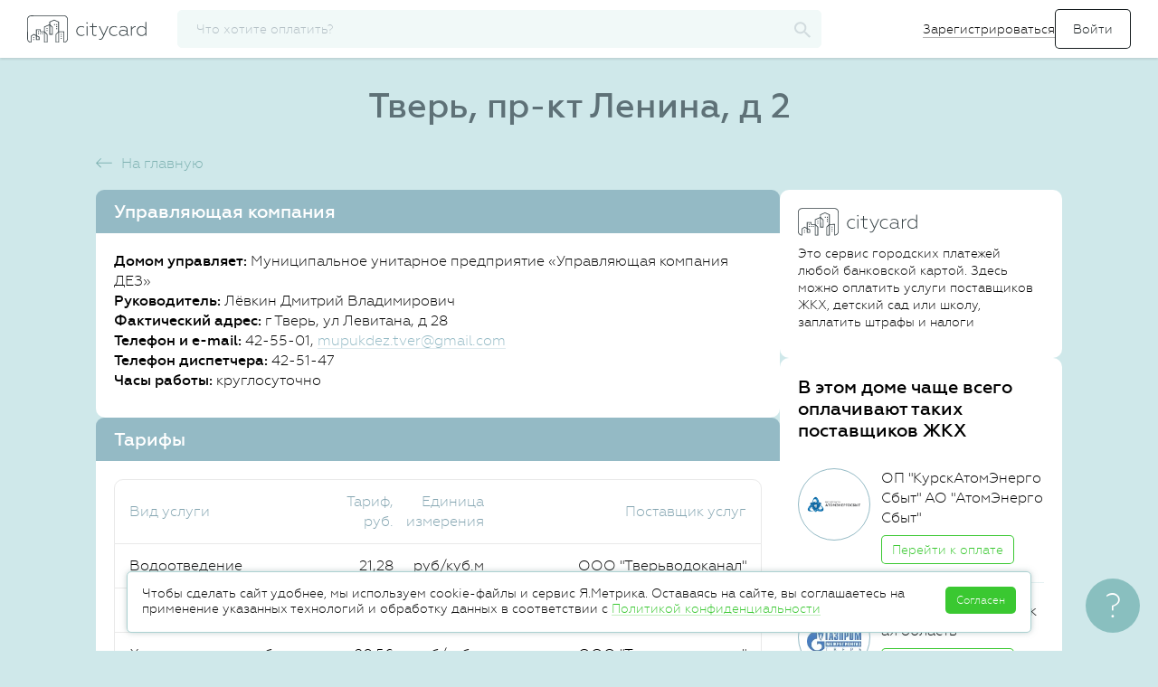

--- FILE ---
content_type: text/html; charset=UTF-8
request_url: https://citycard.ru/geo/tver/pr-kt-lenina-d-2/7916841
body_size: 31427
content:
<!DOCTYPE html>
<html lang="ru">
<head>
	<meta charset="utf-8">
	<meta name="format-detection" content="telephone=no">
	<meta http-equiv="X-UA-Compatible" content="IE=edge">
	<script>document.documentElement.className = 'js'</script>
	<title>Дом по пр-кт Ленина, д 2 в г Тверь </title>
	<meta name="description" content="пр-кт Ленина, д 2 в г Тверь">
	<meta name="viewport" content="width=device-width, initial-scale=1">
    <meta name="theme-color" content="#0097a7">

	
	
    <link rel="apple-touch-icon" sizes="180x180" href="/apple-touch-icon.png">
	<link rel="icon" type="image/png" href="/favicon-32x32.png?1" sizes="32x32">
	<link rel="icon" type="image/png" href="/favicon-16x16.png?1" sizes="16x16">
    <link rel="manifest" href="/manifest.json">
    <link rel="mask-icon" href="/safari-pinned-tab.svg" color="#0097a7">

	

	<meta name="csrf-param" content="__csrf"><meta name="csrf-token" content="YjU5MWEzOWQyNmQxNDEyYzk3ZGY3Y2Y0Zjk2OWIzMWU4YXwALmd0HHxhNQB6W3dXd3ApU3kJAQQpbVJSLAF4UA==">

	<link rel='stylesheet' href='/assets/common/main.css?v-5cdd3a8de2e8d9bb387f3d70e5563555'>


	<script type="application/ld+json">
{
  "@context": "http://schema.org",
  "@type": "Organization",
  "url": "https://citycard.ru",
  "logo": "https://citycard.ru/i/citycard-logo_112x112.png"
}
</script>


<script type="text/javascript">
	window.application = "citycard";

	window.setUser = function(user)
	{
		window.user.id = user.id;
		window.user.phone = user.phone;
		window.user.email = user.email;
		window.user.name = user.name || window.user.name;
		window.user.city = user.city || window.user.city;
		window.user.role = user.role || window.user.role;
		window.user.status = user.status || window.user.status;
		window.user.isGuest = window.user.role === 'ROLE_GUEST';
		window.user.isVisitor = window.user.role === 'ROLE_VISITOR';
		window.user.isActive = !window.user.isGuest && !window.user.isVisitor;
		window.user.meta = user.meta;
		window.user.offerta = user.offerta;

		try {
			window.localStorage.setItem("user", JSON.stringify(window.user));
		} catch (e) {}
	};

	var debug = false,
		jsDebug = false,
		env = 'production',
		host = 'https://citycard.ru',
		pawhost = 'https://www.payanyway.ru',
		dadataToken = 'a563fe66c008df536d3c6909e43dfff0c902e065',
		dadataLogger = false,
		__cc_global_show_js_error = false,
		user = {
			id: null,
			phone: null,
			email: null,
			name: null,
			role: null,
			status: null,
			city: null,
			isActive: false,
			isGuest: false,
			isVisitor: true,
			offerta: false
		},
		providerCategories = {"zkh":"Коммунальные платежи","telecom":"Телеком","kindergarten":"Детские сады","education":"Образование","gibdd":"Штрафы","tax":"Налоги","mobile":"Связь","other":"Разное","credit":"Банки","game":"Игры","charity":"Благотворительность","poshlina":"Госпошлины"},
		deviceId = '55127209fe646f5275d4fdbd605530e7',
		appleMerchantId = 'merchant.com.citycard',
		googleMerchantId = 'BCR2DN6TTPDOV5JD',
		featureTariff = false,
		providerDefaultLogo = "/i/provider-logo-default.svg",
		formsVersion = 20;

	window.setUser({
		id: '6969d7d913212989ad8b4600',
		phone: '',
		email: '',
		name: '',
		role: 'ROLE_VISITOR',
		status: 'STATUS_NOT_CONFIRMED',
		city: {
    "country": "Россия",
    "regionId": "7700000000000",
    "regionId_fias": "0c5b2444-70a0-4932-980c-b4dc0d3f02b5",
    "cityId": "7700000000000",
    "cityId_fias": "0c5b2444-70a0-4932-980c-b4dc0d3f02b5",
    "cityName": "Москва",
    "type": "г",
    "enabled": true,
    "timezone": "Europe\/Moscow",
    "capital": 0,
    "translit": "moskva",
    "id": {
        "$id": "51af332fc3b2ad7c08000d9e"
    }
},
		meta: {
			lastPaymentDate: ''
		},
		offerta: false
	});
</script>

<script type='text/javascript' src='/assets/raven.min.js?v-5401076b424745b45c97801e1e4ab089' integrity='sha384-Qf3wKo9m3Cv9ChmHmMH7BiOWB7cRfktG5MHj78KUpfHPDZhQlGbd3EJ1J/Cxvvd4' crossorigin='anonymous' onerror='window.onScriptLoadError(this)'></script>

<script type="text/javascript">
	Raven.config('https://7024f03a824a4281816c2a8a45f97aee@sentry.io/160945', {
		debug: false,
		release: '25.12.29.0',
		logger: 'javascript',
		environment: 'production',
		ignoreErrors: [
			'Object doesn\'t support this action',

							'top.GLOBALS',
'originalCreateNotification',
'canvas.contentDocument',
'MyApp_RemoveAllHighlights',
'http://tt.epicplay.com',
'Can\'t find variable: ZiteReader',
'jigsaw is not defined',
'ComboSearch is not defined',
'http://loading.retry.widdit.com/',
'atomicFindClose',
'fb_xd_fragment',
'bmi_SafeAddOnload',
'EBCallBackMessageReceived',
'conduitPage',
'Blocked a frame with origin',
'Property \'hasOwnProperty\' of object #&lt;error&gt;',
'Access is denied',
'Cannot read property \'getBoundingClientRect\' of null',
'NS_ERROR_NOT_INITIALIZED',
'evaluating \'e.document.body\'',
'Cannot read property \'window\' of null',
'Cannot read property \'parent\' of null',
'Cannot read property \'removeEventListener\' of null',
'Cannot read property \'visualViewport\' of null',
'evaluating \'window.parent.window\'',
'\'setTimeout\' is undefined',
'\'undefined\' is not a',
'undefined is not a',
'Object expected',
'Object doesn\'t support this action',
'Failed to execute \'setTimeout\' on \'Window\'',
'null is not an object'
					],
		ignoreUrls: [
							/graph\.facebook\.com/i,
/connect\.facebook\.net/i,
/eatdifferent\.com\.woopra-ns\.com/i,
/static\.woopra\.com\/js\/woopra\.js/i,
/extensions\//i,
/^chrome:\/\//i,
/127\.0\.0\.1:4001\/isrunning/i,
/webappstoolbarba\.texthelp\.com\//i,
/metrics\.itunes\.apple\.com\.edgesuite\.net\//i,
/zopim-web-sdk\.js/i,
/kaspersky-labs\.com/i,
/jivosite\.com/i,
/gstatic\.com/i,
/google-analytics\.com/i,
/deferringplateaus\.com/i,
/fbevents\.js/i
					]
	}).install();

	Raven.setUserContext({
		id: user['id'],
		email: user['email'],
		phone: user['phone'],
		role: user['role']
	});

</script>
<script type="text/javascript">
	window.onScriptLoadError = function(that) {
		try {
			// Raven.captureMessage("Error load script", { extra: { src: that.src } });

			var xmlhttp;
			try {
				xmlhttp = new ActiveXObject("Msxml2.XMLHTTP");
			} catch (e) {
				try {
					xmlhttp = new ActiveXObject("Microsoft.XMLHTTP");
				} catch (E) {
					xmlhttp = false;
				}
			}
			if (!xmlhttp && typeof XMLHttpRequest!='undefined') {
				xmlhttp = new XMLHttpRequest();
			}
			xmlhttp.open("GET", that.src, false);
			xmlhttp.setRequestHeader('Content-Type', 'text/javascript');
			xmlhttp.onreadystatechange = function() {
				if (xmlhttp.readyState === 4) {
					if (xmlhttp.status === 200) {
						var newScript = document.createElement("script");
						newScript.textContent = xmlhttp.response;
						document.head.append(newScript);
					} else {
						Raven.captureMessage("Error reload script", { extra: { src: that.src } });
					}
				}
			};
			xmlhttp.send();
		} catch (e){
			// Raven.captureMessage("Error load script", { extra: { src: that.src } });
			Raven.captureException(e, { extra: { src: that.src } });
		}
	}
</script>

	<script type='text/javascript' src='/assets/common/libs.js?v-4dfa8d60e8fc3cf5ae79b4b51a09b03c' integrity='sha384-BrfxUAN+YK41Xl3PQTrM9miVCjF3uO9oODjK8Oc05eRZ4IKvtLnFEltwaDiQlHL7' crossorigin='anonymous' onerror='window.onScriptLoadError(this)'></script>

	<script type='text/javascript' src='/assets/common/plugins.js?v-1038ccd4e352a845eb4621a4ac69427d' integrity='sha384-uUoJ4aZ18ENt4tJsxS3ggnG9lAHn4GTqOBRo0CuLCZAwDclI8gCGgRzcPHhkYUKO' crossorigin='anonymous' onerror='window.onScriptLoadError(this)'></script>

	<script type='text/javascript' src='/assets/common/app.js?v-a2d3b761d28f4d9310d15d3480504183' integrity='sha384-b4AujkbSFlBo7qYNBLV8yG3YNSv6/vtuTfivuyEMK7et70rpvsNdsjfBacCYB1RS' crossorigin='anonymous' onerror='window.onScriptLoadError(this)'></script>

	<!--[if lt IE 10]>
	<script type='text/javascript' src='/assets/jquery.xdomainrequest.min.js?v-88eb3469487d01b45b8d41f962aaf3f4' integrity='sha384-uUD+sSeNSr20L/I5UBSQvA043FmJr7kR0MlnJwSulFtL8vMGUm9mzN2dq7+H8wxF' crossorigin='anonymous' onerror='window.onScriptLoadError(this)'></script>
	<![endif]-->


		<!-- Google Tag Manager -->
<script>(function(w,d,s,l,i){w[l]=w[l]||[];w[l].push({'gtm.start':
new Date().getTime(),event:'gtm.js'});var f=d.getElementsByTagName(s)[0],
j=d.createElement(s),dl=l!='dataLayer'?'&l='+l:'';j.async=true;j.src=
'https://www.googletagmanager.com/gtm.js?id='+i+dl;f.parentNode.insertBefore(j,f);
})(window,document,'script','dataLayer','GTM-K3PHNLX');</script>
<!-- End Google Tag Manager -->

	<link rel="image_src" href="https://citycard.ru/i/citycard_1200x600.png" />

	<meta property="og:title" content="Cityсard - оплата коммунальных услуг, детского сада, штрафов" />
	<meta property="og:description" content="Оплата квитанций и счетов за ЖКХ, школу, детский сад, мобильную связь, интернет, штрафы и налоги. Передаем показания счетчиков. Принимаем карты любых банков." />
	<meta property="og:site_name" content="Citycard"/>
	<meta property="og:url" content="https://citycard.ru/" />
	<meta property="og:image" content="https://citycard.ru/i/citycard_1200x600.png" />
	<meta property="og:type" content="website" />

	<meta name="twitter:card" content="summary_large_image">
	<meta name="twitter:title" content="Cityсard - оплата коммунальных услуг, детского сада, штрафов"/>
	<meta name="twitter:description" content="Оплата квитанций и счетов за ЖКХ, школу, детский сад, мобильную связь, интернет, штрафы и налоги. Передаем показания счетчиков. Принимаем карты любых банков."/>
	<meta name="twitter:site" content="https://citycard.ru/"/>
	<meta name="twitter:image" content="https://citycard.ru/i/citycard_1200x600.png"/>
	<meta name="twitter:image:src" content="https://citycard.ru/i/citycard_1200x600.png"/>
	<meta name="twitter:domain" content="citycard.ru">

	<script>
	
		// var _prum = [['id', '59e75bc297212c90377b23c6'],
		// 	['mark', 'firstbyte', (new Date()).getTime()]];
		// (function ()
		// {
		// 	var s = document.getElementsByTagName('script')[0]
		// 			, p = document.createElement('script');
		// 	p.async = 'async';
		// 	p.src = '//rum-static.pingdom.net/prum.min.js';
		// 	s.parentNode.insertBefore(p, s);
		// })();
	
</script>
</head>
<body>
<!-- Google Tag Manager (noscript) -->
<noscript><iframe src="https://www.googletagmanager.com/ns.html?id=GTM-K3PHNLX"
height="0" width="0" style="display:none;visibility:hidden"></iframe></noscript>
<!-- End Google Tag Manager (noscript) -->

<div id="page">
	<div id="main">
		<div class="top-menu" id="top-menu">
	<div class="mobile-menu_wrapper is-mobile-visible">
		<div id="menu_opener">
			<span class="sidemenu_toggler"></span>
		</div>

		<div class="mobile-menu">
	<div class="mobile-menu__header">
		<a class="logo" href="#" title="citycard.ru"></a>
	</div>

	<div class="mobile-menu__item">
		<svg class="mobile-menu__logo" xmlns="http://www.w3.org/2000/svg" width="24" height="24" viewBox="0 0 24 24">
			<g fill="none" fill-rule="evenodd">
				<path d="M0 0h24v24H0z"/>
				<path stroke="#283238" d="M10 20H5v-8H2l10-9 10 9h-3v8h-5v-5h-4v5zm2-8a2 2 0 1 0 0-4 2 2 0 0 0 0 4z"/>
			</g>
		</svg>
		<a class="link" href="/">
			<span>Главная</span>
		</a>
	</div>

		<div class="mobile-menu__item js-open-login-popup">
		<svg class="mobile-menu__logo" xmlns="http://www.w3.org/2000/svg" width="24" height="24" viewBox="0 0 24 24">
			<g fill="none" fill-rule="evenodd">
				<path d="M0 0h24v24H0z"/>
				<path fill="#283238" fill-rule="nonzero" d="M14.605 11.894v.212l-3.182 3.182.597.597L15.905 12 12.02 8.115l-.597.597z"/>
				<path fill="#283238" d="M14.73 11.5v1h-10v-1z"/>
				<path stroke="#283238" stroke-linejoin="bevel" d="M8 15.5v2c0 1.164.827 2 2 2h7c1.176 0 2-.838 2-2v-11c0-1.163-.827-2-2-2h-7c-1.176 0-2 .84-2 2v2"/>
			</g>
		</svg>
		<form>
			<input type="submit" value="Войти">
		</form>
	</div>

	<div class="mobile-menu__item register-btn js-open-register-popup">
		<svg class="mobile-menu__logo" xmlns="http://www.w3.org/2000/svg" width="24" height="24" viewBox="0 0 24 24">
			<g fill="none" fill-rule="evenodd" stroke="#283238">
				<path d="M5.487 15.81v2.828h2.828L20.008 6.945a1.51 1.51 0 0 0 .002-2.13l-.7-.7a1.503 1.503 0 0 0-2.13.002L5.487 15.81z"/>
				<path stroke-linecap="square" d="M15.594 5.88l2.651 2.651"/>
			</g>
		</svg>
		<span>Зарегистрироваться</span>
	</div>
	
	
	
	</div>
	</div>

	<div class="top-menu_wrapper">
		<a class="logo" href="/" title="citycard.ru"></a>

				<div id="searchApp" ng-cloak ng-controller="ProviderSearchCtrl" ng-init="init()">
	<div class="b-search">
		<input type="button" value="" class="input__reset b-search__button" ng-click="reset();" ng-show="searchFilter.length>0">
		<input type="text" class="search b-search_inp" id="search" name="search" placeholder="Что хотите оплатить?" autocomplete="off"
			   ng-model="searchFilter" search-provider-ext='<[searchInputOptions]>' />

		<svg class="b-search__logo" xmlns="http://www.w3.org/2000/svg" width="19" height="18" viewBox="0 0 19 18">
			<path fill-rule="evenodd" d="M13.876 11.255h-.815l-.29-.27a6.354 6.354 0 0 0 1.622-4.23c0-3.59-3.005-6.5-6.71-6.5-3.707 0-6.71 2.91-6.71 6.5s3.003 6.5 6.71 6.5c1.661 0 3.19-.59 4.366-1.57l.279.28v.79l5.162 4.99 1.538-1.49-5.152-5zm-6.194 0c-2.57 0-4.645-2.01-4.645-4.5s2.075-4.5 4.645-4.5c2.57 0 4.646 2.01 4.646 4.5s-2.075 4.5-4.646 4.5z"/>
		</svg>

		<div class="topbar-search-result"></div>
	</div>
</div>

<script type="text/javascript">

	angular.module("provider.search", [])
		.controller("ProviderSearchCtrl", function ($scope)
		{
			$scope.searchFilter = '';
			$scope.city = {"country":"Россия","regionId":"7700000000000","regionId_fias":"0c5b2444-70a0-4932-980c-b4dc0d3f02b5","cityId":"7700000000000","cityId_fias":"0c5b2444-70a0-4932-980c-b4dc0d3f02b5","cityName":"Москва","type":"г","enabled":true,"timezone":"Europe/Moscow","capital":0,"translit":"moskva","id":{"$id":"51af332fc3b2ad7c08000d9e"}};
			$scope.searchInputOptions = JSON.stringify({
				options: {
					appendTo: '.topbar-search-result'
				},
				beforeRender: 'beforeRenderResult',
				onHide: 'onHideResult'
			});

			/* ----------------------------------------------------------------------------------------- */

			$scope.beforeRenderResult = function(container, suggestions)
			{
				$(".content-wrapper").addClass("is-search");
			};


			$scope.onHideResult = function(container)
			{
				$(".content-wrapper").removeClass("is-search");
			};


			$scope.init = function()
			{
				$(function()
				{
					$("#top-menu .b-search__logo").on("click", function () {
						$("#search").toggleClass("is-active");
						$(".is-mobile-visible").toggle();
						$("#menu_opener").toggle();
					});

				});
			};


			$scope.reset = function()
			{
				$scope.searchFilter = '';
				$('#search').autocomplete('clear');
			};


			$scope.selectProvider = function(provider)
			{
				var stepper = provider.category;

				if (provider.providerId === 'fssp')
				{
					stepper = 'fssp';
				}

				var url = '/' + stepper + '/' + provider.providerId;
				if (provider.providerId === '9005')
				{
					url += '/inn/' + provider.inn + '/hid/' + provider.suggestion.hid ;
				}
				window.location = url;
			};

		});

	AppFactory("searchApp", "providerSearch", ["provider.search", "commonServices"]);

</script>




		
		
		
				<div class="auth-menu is-mobile-hidden">
			<form>
				<a class="link register-btn js-open-register-popup" href="#">Зарегистрироваться</a>
				<input id="loginBtn" class="btn btn_signIn js-open-login-popup" type="submit" value="Войти">
			</form>
		</div>
			</div>
</div>

<script>
	$().ready(function(){
		$(".js-avatar-link").on("click", function()
		{
			$(".hidden-tip").toggleClass("is-active");
		});

		$("body").bind("click touchend", function (e)
		{
			var div = $(".hidden-tip");
			var toggle = $(".js-avatar-link");
			if (div.hasClass("is-active"))
			{
				if (!div.is(e.target) && !toggle.is(e.target) && div.has(e.target).length === 0 && toggle.has(e.target).length === 0)
				{
					div.removeClass("is-active");
				}
			}
		});

		$(".js-autorize-menu__item").each(function () {
			var url = window.location.href;
			if (url.indexOf($(this).data("link")) != -1){
				$(".js-autorize-menu__item").removeClass("is-active");
				$(this).addClass("is-active");
			}
		});
	});

</script>

		<div class="content-wrapper ">
						

			<div id="content">
				

				<script type='text/javascript' src='/assets/myhouse.js?v-90736f90d1242e14505c83318c3d09ad' integrity='sha384-cXK/cN6CHZAS/NbQ5VfGINsAdHIDE7iQjZ6LNofJKUNUFb7bHkVbBoeYjr1pmTFB' crossorigin='anonymous' onerror='window.onScriptLoadError(this)'></script>

<div class="home-block">
	<h1 class="content-title content-title_house">Тверь, пр-кт Ленина, д 2</h1>
	
<div class="content-page">
	<span class="title__back-link" back-link="" href="/"><svg width="18px" height="11px" viewBox="0 0 18 11" version="1.1" xmlns="http://www.w3.org/2000/svg" xmlns:xlink="http://www.w3.org/1999/xlink"><g stroke="none" stroke-width="1" fill="#7fb2b2"><g transform="translate(-280.000000, -152.000000)" fill-rule="nonzero"><g transform="translate(280.000000, 142.000000)"><path d="M1.91421356,15.7525613 L17.7525613,15.7525613 L17.7525613,14.7525613 L1.91421356,14.7525613 L5.95966811,10.7071068 L5.25256133,10 L0.353553391,14.8990079 L0,15.2525613 L5.25256133,20.5051227 L5.95966811,19.7980159 L1.91421356,15.7525613 Z" id="Combined-Shape"></path></g></g></g></svg><a href="/">На главную</a></span>

	<div class="content-page__main">
				<div class="card-info">
			<h2 class="card-info__header">Управляющая компания</h2>
			<div class="card-info__content card-info__content_no-bord">
				<ul class="card-info__list">
					<li class="card-info__item">
						<span class="card-info__name">Домом управляет:</span> Муниципальное унитарное предприятие «Управляющая компания ДЕЗ»</li>
					<li class="card-info__item">
						<span class="card-info__name">Руководитель:</span>
						Лёвкин
						Дмитрий
						Владимирович
					</li>
					<li class="card-info__item">
						<span class="card-info__name">Фактический адрес:</span>
						г Тверь, ул Левитана, д 28
																	</li>
					<li class="card-info__item">
						<span class="card-info__name">Телефон и e-mail:</span>
						42-55-01,
						<a class="link-secondary" href="mailto:mupukdez.tver@gmail.com">mupukdez.tver@gmail.com</a>
					</li>

										<li class="card-info__item">
						<span class="card-info__name">Телефон диспетчера:</span>
						42-51-47
					</li>
					
										<li class="card-info__item">
						<span class="card-info__name">Часы работы:</span>
						круглосуточно
					</li>
									</ul>
			</div>
		</div>
		
		<div class="card-info">
			<h2 class="card-info__header">Тарифы</h2>
			<div class="card-info__content card-info__content_table card-info__content_no-bord">
				<table class="info-table info-table_taxes">
					<tbody>

					<tr class="info-table__tr">
						<th class="info-table__td">Вид услуги</th>
						<th class="info-table__td">Тариф, руб.</th>
						<th class="info-table__td">Единица измерения</th>
						<th class="info-table__td">Поставщик услуг</th>
					</tr>

										<tr class="info-table__tr">
						<td class="info-table__td">Водоотведение</td>
												<td class="info-table__td">21,28</td>
						<td class="info-table__td">руб/куб.м</td>
												<td class="info-table__td">ООО "Тверьводоканал"</td>
					</tr>
										<tr class="info-table__tr">
						<td class="info-table__td">Электроснабжение</td>
												<td class="info-table__td">4,23</td>
						<td class="info-table__td">руб./кВт.ч</td>
												<td class="info-table__td">АО "АтомЭнергоСбыт"</td>
					</tr>
										<tr class="info-table__tr">
						<td class="info-table__td">Холодное водоснабжение</td>
												<td class="info-table__td">20,56</td>
						<td class="info-table__td">руб/куб.м</td>
												<td class="info-table__td">ООО "Тверьводоканал"</td>
					</tr>
										<tr class="info-table__tr">
						<td class="info-table__td">Горячее водоснабжение</td>
												<td class="info-table__td">1 751,10</td>
						<td class="info-table__td">руб./Гкал</td>
												<td class="info-table__td">ООО "Тверская генерация"</td>
					</tr>
										<tr class="info-table__tr">
						<td class="info-table__td">Газоснабжение</td>
												<td class="info-table__td">8 090</td>
						<td class="info-table__td">руб./1000куб.м.</td>
												<td class="info-table__td">ООО "Газпром межрегионгаз Тверь"</td>
					</tr>
										<tr class="info-table__tr">
						<td class="info-table__td">Отопление</td>
												<td class="info-table__td">1 751,71</td>
						<td class="info-table__td">руб./Гкал</td>
												<td class="info-table__td">ООО "Тверская генерация"</td>
					</tr>
										<tr class="info-table__tr">
						<td class="info-table__td">Холодная вода для нужд ГВС</td>
												<td class="info-table__td">20,56</td>
						<td class="info-table__td">руб/куб.м</td>
												<td class="info-table__td">ООО "Тверская генерация"</td>
					</tr>
										</tbody>
				</table>
			</div>
		</div>

		<div class="card-info">
			<h2 class="card-info__header">Паспорт дома</h2>
			<div class="card-info__content g-c  card-info__content_table card-info__content_no-bord">
				<table class="info-table info-table_2">
					<tbody>
					<tr class="info-table__tr">
						<td class="info-table__td">Год постройки</td>
						<td class="info-table__td">1980</td>
					</tr>
					<tr class="info-table__tr">
						<td class="info-table__td">Год ввода дома в эксплуатацию</td>
						<td class="info-table__td">1980</td>
					</tr>
					<tr class="info-table__tr">
						<td class="info-table__td">Серия, тип постройки здания</td>
						<td class="info-table__td">120-К</td>
					</tr>
					<tr class="info-table__tr">
						<td class="info-table__td">Тип дома</td>
						<td class="info-table__td">Многоквартирный дом</td>
					</tr>
					<tr class="info-table__tr js-info-table__tr_advance-round round">
						<td class="info-table__td">Способ формирования фонда капитального ремонта</td>
						<td class="info-table__td">На счете регионального оператора</td>
					</tr>
					<tr class="info-table__tr js-info-table__tr_advance hidden">
						<td class="info-table__td info-table__td_title">Количество этажей:</td>
						<td class="info-table__td">&nbsp;</td>
					</tr>
					<tr class="info-table__tr js-info-table__tr_advance hidden">
						<td class="info-table__td">– наибольшее, ед.</td>
						<td class="info-table__td">9</td>
					</tr>
					<tr class="info-table__tr js-info-table__tr_advance hidden">
						<td class="info-table__td">– наименьшее, ед.</td>
						<td class="info-table__td">9</td>
					</tr>
					<tr class="info-table__tr js-info-table__tr_advance hidden">
						<td class="info-table__td">Количество подъездов, ед.</td>
						<td class="info-table__td">8</td>
					</tr>
					<tr class="info-table__tr js-info-table__tr_advance hidden">
						<td class="info-table__td">Количество лифтов, ед.</td>
						<td class="info-table__td">8</td>
					</tr>
					<tr class="info-table__tr js-info-table__tr_advance hidden">
						<td class="info-table__td info-table__td_title">Количество помещений:</td>
						<td class="info-table__td">289</td>
					</tr>
					<tr class="info-table__tr js-info-table__tr_advance hidden">
						<td class="info-table__td">– жилых, ед.</td>
						<td class="info-table__td">286</td>
					</tr>
					<tr class="info-table__tr js-info-table__tr_advance hidden">
						<td class="info-table__td">– нежилых, ед.</td>
						<td class="info-table__td">3</td>
					</tr>
					<tr class="info-table__tr js-info-table__tr_advance hidden">
						<td class="info-table__td info-table__td_title">Общая площадь дома, кв.м:</td>
						<td class="info-table__td">18659.10</td>
					</tr>
					<tr class="info-table__tr js-info-table__tr_advance hidden">
						<td class="info-table__td">– общая площадь жилых помещений, кв.м</td>
						<td class="info-table__td">15909.90</td>
					</tr>
					<tr class="info-table__tr js-info-table__tr_advance hidden">
						<td class="info-table__td">– общая площадь нежилых помещений, кв.м</td>
						<td class="info-table__td">729.70</td>
					</tr>
					<tr class="info-table__tr js-info-table__tr_advance hidden">
						<td class="info-table__td">– общая площадь помещений, входящих в состав общего имущества, кв.м
						</td>
						<td class="info-table__td">2019.50</td>
					</tr>
					<tr class="info-table__tr js-info-table__tr_advance hidden">
						<td class="info-table__td">Класс энергетической эффективности</td>
						<td class="info-table__td">Не присвоен</td>
					</tr>
					</tbody>
				</table>
				<div style="padding-top: 10px;">
					<button href="#" class="btn btn-link link-secondary link-icon link-toggle js-show-more-table">
						<span class="btn--content">Развернуть</span>
						<svg xmlns="http://www.w3.org/2000/svg" width="8" height="5" viewBox="0 0 8 5">
							<path fill="#84A5B1" fill-rule="nonzero" d="M4 3.468L7.276 0 8 .766 4.724 4.234 4 5 0 .766.724 0 4 3.468z"/>
						</svg>
					</button>
				</div>
			</div>
		</div>

	</div>

	<div class="content-page__sidebar">
				<div class="card-info">
			<div class="card-info__content">
				<img src="/i/citycard-logo.svg" alt="" style="margin-bottom: 10px;width: 132px;
					height: 31px;">
				<div style="font-size: 14px;">
					Это сервис городских платежей любой банковской картой.
					Здесь можно оплатить услуги поставщиков ЖКХ, детский сад или школу, заплатить штрафы и налоги
				</div>
			</div>
		</div>
		
		<div class="card-info">
			<div class="card-info__content">
				<h3 class="card-info__title">В этом доме чаще всего оплачивают таких поставщиков ЖКХ</h3>

								<div class="card-info__provider">
					<div class="card-info__logo-provider">
												<img class="" title="ОП "КурскАтомЭнергоСбыт" АО "АтомЭнергоСбыт"" src="https://citycard-prod-static.obs.ru-moscow-1.hc.sbercloud.ru/provider-logo/9005_1603286283">
											</div>
					<div class="card-info__provider-info">
						<div class="card-info__provider-name">ОП "КурскАтомЭнергоСбыт" АО "АтомЭнергоСбыт"</div>
						<button type="button" onclick="window.open('/zkh/9005.1603286283', '_blank')" class="btn btn-outline btn-small">Перейти к оплате</button>
					</div>
				</div>
								<div class="card-info__provider">
					<div class="card-info__logo-provider">
												<img class="" title="Межрегионгаз Тверская область" src="https://citycard-prod-static.obs.ru-moscow-1.hc.sbercloud.ru/provider-logo/8888_40">
											</div>
					<div class="card-info__provider-info">
						<div class="card-info__provider-name">Межрегионгаз Тверская область</div>
						<button type="button" onclick="window.open('/zkh/88855.40', '_blank')" class="btn btn-outline btn-small">Перейти к оплате</button>
					</div>
				</div>
								<div class="card-info__provider">
					<div class="card-info__logo-provider">
												<img class="" title="ООО "ЕРКЦ"" src="https://citycard-prod-static.obs.ru-moscow-1.hc.sbercloud.ru/provider-logo/9005_1542262677">
											</div>
					<div class="card-info__provider-info">
						<div class="card-info__provider-name">ООО "ЕРКЦ"</div>
						<button type="button" onclick="window.open('/zkh/9005.1542262677', '_blank')" class="btn btn-outline btn-small">Перейти к оплате</button>
					</div>
				</div>
								<div class="card-info__provider">
					<div class="card-info__logo-provider">
												<img class="" title="ООО "Тверьспецавтохозяйство"" src="/i/provider-logo-default.svg">
											</div>
					<div class="card-info__provider-info">
						<div class="card-info__provider-name">ООО "Тверьспецавтохозяйство"</div>
						<button type="button" onclick="window.open('/zkh/9005.1562164101', '_blank')" class="btn btn-outline btn-small">Перейти к оплате</button>
					</div>
				</div>
								<div class="card-info__provider">
					<div class="card-info__logo-provider">
												<img class="" title="АО «Газпром газораспределение Тверь»" src="https://citycard-prod-static.obs.ru-moscow-1.hc.sbercloud.ru/provider-logo/88882_73">
											</div>
					<div class="card-info__provider-info">
						<div class="card-info__provider-name">АО «Газпром газораспределение Тверь»</div>
						<button type="button" onclick="window.open('/zkh/88882.73', '_blank')" class="btn btn-outline btn-small">Перейти к оплате</button>
					</div>
				</div>
							</div>
		</div>
	</div>
</div>

<script type="text/javascript">
	$().ready(function ()
	{
		$(".js-show-more-table").on("click", function (event)
		{
			event.preventDefault();

			var el = $(".js-info-table__tr_advance"),
				elRound = $(".js-info-table__tr_advance-round");
			if (el.hasClass("hidden"))
			{
				el.removeClass("hidden");
				elRound.removeClass("round");
				var textBack = "Свернуть";
				$(this).find('.btn--content').text(textBack);
				$(this).addClass("less");
			}
			else
			{
				el.addClass("hidden");
				elRound.addClass("round");
				var textDown = "Развернуть";
				$(this).find('.btn--content').text(textDown);
				$(this).removeClass("less");
			}

		})
	});

</script>
</div>

			</div>
		</div>
		<div class="buffer"></div>
	</div>
</div>
<div class="popup hidden g-animated js-popup-article-test popup_article">
    <div class="popup-container">
        <span class="btn-close-big is-mobile-hidden js-close">
            <svg width="24px" height="24px" viewBox="0 0 24 24"><use xlink:href="/i/sprite.symbol.svg?v=2#close-24"/></svg>
        </span>
        <span class="btn-close-small is-mobile-visible js-close">
			<svg width="10px" height="10px" viewBox="0 0 10 10"><use xlink:href="/i/sprite.symbol.svg?v=2#close"/></svg>
        </span>

        <div class="popup-container__content">
            <article class="article-content">
                <h1 class="article-content__title">Безопасность</h1>

                <h3 class="article-content__subtitle">Безопасность проведения платежей</h3>
                <ul class="article-content__rules-list">
                    <li>Наш партнер, НКО “МОНЕТА” (ООО), осуществляет переводы наших пользователей и обеспечивает
                        безопасность
                        всех
                        платежей. НКО “МОНЕТА” (ООО) соответствует международному стандарту PCI DSS и ежеквартально проходит
                        внешнее
                        сканирование компанией <a class="link-accent" href="https://www.qualys.com/">Qualys;</a></li>
                    <li>Все данные, связанные с проведением платежей, передаются в НКО «МОНЕТА» (ООО) по безопасному
                        шифрованному
                        соединению;
                    </li>
                    <li>Мы принимаем только карты, которые поддерживают технологию 3DS (3-D Secure): в момент проведения платежа
                        банк
                        присылает смс-код, который нужно ввести в специальную форму.
                    </li>
                </ul>

                <h3 class="article-content__subtitle">Привязка карт</h3>
                <ul class="article-content__rules-list">
                    <li>Пользователи Citycard могут привязать банковскую карту, чтобы не вводить номер карты и коды при при
                        каждом
                        платеже.
                        Эта возможность доступна только зарегистрированным пользователям, и использовать ее не обязательно.
                    </li>
                    <li>Чтобы привязать карту мы используем систему “рекуррентных платежей”. Данные вашей платежной карты нигде
                        не
                        сохраняются: сервис запрашивает у банка специальный токен, который потом используется для проведения
                        платежей.
                    </li>
                    <li>Привязанная карта может использоваться только для одного типа платежей. Если совершается платеж другого
                        типа
                        - карту
                        нужно привязать снова. Например: карту, привязанную к платежам ЖКХ, придется отдельно привязать к
                        штрафам
                        ГИБДД.
                    </li>
                    <li>Мы не разрешаем использовать привязанную карту при первом платеже новому поставщику, чтобы никто не смог
                        использовать вашу привязанную карту без вашего разрешения.
                    </li>
                    <li>Если пользователь запрашивает восстановление пароля, все его привязанные карты автоматически удаляются.
                        Привязанную
                        карту можно удалить из системы в любой момент.
                    </li>
                </ul>

                <h3 class="article-content__subtitle">Личные данные</h3>
                <ul class="article-content__rules-list">
                    <li>Данные в сервисе передаются только по безопасному шифрованному соединению;</li>
                    <li>Мы запрашиваем личные данные пользователей в обязательном порядке только в ситуациях, когда это
                        необходимо
                        для
                        проведения платежей. Например, для платежей в бюджетные организации мы запрашиваем паспортные данные,
                        поскольку
                        этого требует закон;
                    </li>
                    <li>Мы не передаем личные данные пользователей третьим лицам или компаниям кроме как с целью проведения
                        платежей
                        или для
                        предоставления информации по запросам компетентных органов в соответствии с действующим
                        законодательством
                        Российской
                        Федерации.
                    </li>
                </ul>
            </article>

        </div>
    </div>
</div>
<script type="text/javascript">

    $().ready(function () {

        $('.js-popup-article-test').popuper({
            hiddenClass: 'hidden',
            animatedClass: 'g-animated',
            hideDelay: 500,
            fader: '.page-fader',
            open: '.js-footer-article-test',
            close: '.js-close',
            onShow: function ()
			{
				window.dataLayer.push({ event: 'pageview', article: "security" });
			}
        });

    });

    $().ready(function (){
        var location = window.location.href;

        if (location.indexOf("security")!= -1){
            $(".js-footer-article-test").click();
        }

    });
</script>
<div class="popup hidden g-animated js-popup-article-rules popup_article">

    <div class="popup-container">
        <span class="btn-close-big is-mobile-hidden js-close">
            <svg width="24px" height="24px" viewBox="0 0 24 24"><use xlink:href="/i/sprite.symbol.svg?v=2#close-24"/></svg>
        </span>
        <span class="btn-close-small is-mobile-visible js-close">
			<svg width="10px" height="10px" viewBox="0 0 10 10"><use xlink:href="/i/sprite.symbol.svg?v=2#close"/></svg>
        </span>

        <div class="popup-container__content">
            <article class="article-content">
                <h1 class="article-content__title">Правила</h1>

                <h3 class="article-content__subtitle">О правилах</h3>

                <ol class="article-content__numeric-list">
                    <li>Правила описывают назначение сервиса Citycard, отношения между ним и пользователями.</li>
                    <li>С точки зрения закона, эти правила не являются публичной офертой. Эти правила помогают понять
                        публичную оферту, расположенную по адресу: <a class="link-accent" href="https://citycard.ru/offerta.pdf">https://citycard.ru/offerta.pdf</a>
                    </li>
                    <li>Оферта считается принятой пользователем в момент регистрации или проведения первого платежа: в
                        зависимости от того, что случилось раньше.
                    </li>
                    <li>Правила и оферта могут быть изменены в любой момент, но мы уведомим пользователей о таких
                        изменениях.
                    </li>
                    <li>Нельзя пользоваться сервисом, если вы не согласны с правилами и условиями публичной оферты.</li>
                </ol>

                <h3 class="article-content__subtitle">Информация о сервисе</h3>

                <ol class="article-content__numeric-list">
                    <li>Сервис Citycard принадлежит компании ООО “Платежный Интегратор”, юридический адрес: 424006, Республика Марий Эл, г. Йошкар-Ола, ул. Карла Маркса, д. 109б, помещ. 1
                    </li>
                    <li>С вопросами по работе сервиса пишите на электронную почту <script type="text/javascript">document.write(unescape('%3c%61%20%68%72%65%66%3d%22%6d%61%69%6c%74%6f%3a%68%65%6c%70%40%73%75%70%70%6f%72%74%2e%63%69%74%79%63%61%72%64%2e%72%75%22%20%63%6c%61%73%73%3d%27%6c%69%6e%6b%2d%73%65%63%6f%6e%64%61%72%79%27%3e%68%65%6c%70%40%73%75%70%70%6f%72%74%2e%63%69%74%79%63%61%72%64%2e%72%75%3c%2f%61%3e'))</script>, а по
                        вопросам сотрудничества - <script type="text/javascript">document.write(unescape('%3c%61%20%68%72%65%66%3d%22%6d%61%69%6c%74%6f%3a%66%69%6e%61%6e%63%65%40%63%69%74%79%63%61%72%64%2e%72%75%22%20%63%6c%61%73%73%3d%27%6c%69%6e%6b%2d%73%65%63%6f%6e%64%61%72%79%27%3e%66%69%6e%61%6e%63%65%40%63%69%74%79%63%61%72%64%2e%72%75%3c%2f%61%3e'))</script>
                    </li>
                    <li>Бумажные письма отправляйте по адресу: 424031, Республика Марий Эл, г. Йошкар-Ола, ул. Вознесенская,
                        74А - 29.
                    </li>
                </ol>

                <h3 class="article-content__subtitle">Назначение сервиса</h3>

                <ol class="article-content__numeric-list">
                    <li>Сервис помогает оплачивать услуги или товары электронным образом.</li>
                    <li>Сервис не осуществляет платежи непосредственно. Переводы осуществляет НКО «МОНЕТА» (ООО) - наш
                        партнер и платежный агрегатор.
                    </li>
                    <li>Сервис информирует пользователей о задолженностях, используя данные, предоставленные поставщиками,
                        публичными сервисами, государственными информационными системами (ГИС ЖКХ, ГИС ГМП).
                    </li>
                </ol>

                <h3 class="article-content__subtitle">Платежи и комиссии</h3>
                <ol class="article-content__numeric-list">
                    <li>Платежи в сервисе являются распоряжениями в НКО «МОНЕТА» о переводе денежных средств.</li>
                    <li>Сервис берет комиссию с платежей как вознаграждение за оказываемые услуги. Комиссия зависит от
                        получателя платежа.
                    </li>
                    <li>Сервис может изменять комиссию в любой момент. Мы стараемся не злоупотреблять этим правом и
                        уведомлять пользователей о значительных изменениях комиссии.
                    </li>
                    <li>Пользователь видит размер комиссии перед проведением платежа.</li>
                    <li>Общая сумма перевода в сервисе не может превышать лимитов, которые установлены в ФЗ №161 “О
                        национальной платежной системе”
                    </li>
                    <li>Количество переводов и их сумма не может превышать лимитов, установленных в НКО «МОНЕТА» для
                        защиты от мошенничества. Лимиты доступны по ссылке: <a class="link-accent" href="https://www.moneta.ru/info/d/ru/public/users/nko/nkolimits.pdf">https://www.moneta.ru/info/d/ru/public/users/nko/nkolimits.pdf</a>
                    </li>
                </ol>

                <h3 class="article-content__subtitle">Возвраты</h3>

                <ol class="article-content__numeric-list">
                    <li>Мы стремимся к уменьшению количества ошибочных платежей, которые требуют возврата. Перед проведением
                        платежа мы его автоматически проверяем, но не гарантируем его корректность.
                    </li>
                    <li>Корректные платежи нельзя отменить - деньги отправляются получателю в течение нескольких минут.</li>
                    <li>Некорректными платежами мы называем платежи с ошибками в реквизитах, лицевых счетах, назначении
                        платежа и т.д.
                    </li>
                    <li>Некорректные платежи автоматически возвращаются как только платеж возвращается нам от получателя, но
                        весь возврат может занять до 30 дней.
                    </li>
                    <li>Аналогичным образом возвращаются платежи, которые сервис не провел по техническим причинам.</li>
                </ol>

                <h3 class="article-content__subtitle">Персональные данные</h3>

                <ol class="article-content__numeric-list">
                    <li>Положение об обработке персональных данных доступно по ссылке: <a class="link-accent" href="https://citycard.ru/personal-data-processing.pdf">https://citycard.ru/personal-data-processing.pdf</a></li>
                    <li>Сервис использует персональные данные пользователей для:
                        <ol class="article-content__character-list">
                            <li>осуществления переводов в НКО «МОНЕТА»</li>
                            <li>получения данных о задолженностях и начислениях</li>
                            <li>уведомления пользователей о событиях сервиса</li>
                        </ol>
                    </li>
                    <li>Мы не передаем персональные данные пользователей третьим лицам или организациям в иных целях, и
                        предпринимаем все меры необходимые для обеспечения их конфиденциальности.
                    </li>
                    <li>Для проведения платежей сервис использует онлайн-форму НКО «МОНЕТА». Сервис не хранит и не
                        обрабатывает реквизиты банковской карты.
                    </li>
                    <li>Привязка карта осуществляется с помощью технологии рекурентных платежей, которая не требует хранения
                        реквизитов банковской карты.
                    </li>
                    <li>Пользователь отвечает за сохранность и безопасность пароля от сервиса. В случае компрометации пароля
                        пользователем, третьи лица могут получить доступ к его персональным данным.
                    </li>
                </ol>

                <h3 class="article-content__subtitle">Уведомления</h3>

                <ol class="article-content__numeric-list">
                    <li>Мы уведомляем пользователей о:
                        <ol class="article-content__character-list">
                            <li>новых начислениях от добавленных поставщиков;</li>
                            <li>сообщениях от добавленных поставщиков;</li>
                            <li>состоянии запросов в службе технической поддержки сервиса;</li>
                            <li>маркетинговых акциях и новостях сервиса.</li>
                        </ol>
                    </li>
                    <li>Мы уведомляем пользователей используя:
                        <ul class="article-content__character-list">
                            <li>смс-сообщения;</li>
                            <li>электронную почту;</li>
                            <li>социальные сети и мессенджеры.</li>
                        </ul>
                    </li>
                    <li>По умолчанию мы используем смс-сообщения для всех видов уведомлений и электронную почту для
                        взаимодействия со службой поддержке.
                    <li>Пользователь может отказаться от получения уведомлений в настройках сервиса.
                </ol>

                <h3 class="article-content__subtitle">Ограничение ответственности</h3>

                <ol class="article-content__numeric-list">
                    <li>Мы не можем гарантировать бесперебойную работу сервиса и не несем ответственность за его временную
                        недоступность.
                    </li>
                    <li>Мы не гарантируем достоверность данных о начислениях и задолженностях, но стремимся к максимальной
                        точности и актуальности этих данных.
                    </li>
                </ol>

                <div class="article-content__offert">
                    <div class="article-content__offert-logo"></div>
                    <div>
                        <a class="link link-bold" href="https://citycard.ru/offerta.pdf">Оферта</a>
                        <div class="article-content__offert-text">pdf, 99 кБ</div>
                    </div>
                </div>

            </article>
        </div>
    </div>
</div>

<script type="text/javascript">

    $().ready(function () {

        $('.js-popup-article-rules').popuper({
            hiddenClass: 'hidden',
            animatedClass: 'g-animated',
            hideDelay: 500,
            fader: '.page-fader',
            open: '.js-footer-article-rules',
            close: '.js-close',
            onShow: function ()
			{
				window.dataLayer.push({ event: 'pageview', article: "rules" });
            }
        });

    });

    $().ready(function (){
       var location = window.location.href;

       if (location.indexOf("rules")!= -1){
        $(".js-footer-article-rules").click();
       }

    });
</script>
<div class="popup hidden g-animated popup_article js-popup-article-contacts">
    <div class="popup-container">
        <span class="btn-close-big is-mobile-hidden js-close">
            <svg width="24px" height="24px" viewBox="0 0 24 24"><use xlink:href="/i/sprite.symbol.svg?v=2#close-24"/></svg>
        </span>
        <span class="btn-close-small is-mobile-visible js-close">
			<svg width="10px" height="10px" viewBox="0 0 10 10"><use xlink:href="/i/sprite.symbol.svg?v=2#close"/></svg>
        </span>

        <div class="popup-container__content">
            <article class="article-content">
                <span itemscope itemtype="http://schema.org/Organization">
                    <h1 class="article-content__title">Контакты</h1>

                    <h3 class="article-content__subtitle">О сitycard</h3>

                    <p>Сервис Citycard помогает пользователям делать регулярные платежи онлайн. В нем платят за ЖКХ, детский сад
                        или
                        школу,
                        кредит или штрафы.
                        Citycard умеет сдавать показания счетчиков, получать электронные квитанции от обслуживающих организаций,
                        искать
                        штрафы и налоги и уведомлять пользователей об этом смс-ками.</p>

                    <h3 class="article-content__subtitle">Юридическая информация</h3>

                    <p>Сервис Citycard принадлежит компании <span itemprop="owns">ООО “Платежный Интегратор”.</span></p>
                    <p>Юридический адрес: 424006, Республика Марий Эл, г. Йошкар-Ола, ул. Карла Маркса, д. 109б, помещ. 1</p>

                    <h3 class="article-content__subtitle">Почта</h3>
                    <p>С вопросами по работе сервиса пишите на электронную почту <a class="link link-bold" href="mailto:&#104;&#101;&#108;&#112;&#64;&#115;&#117;&#112;&#112;&#111;&#114;&#116;&#46;&#99;&#105;&#116;&#121;&#99;&#97;&#114;&#100;&#46;&#114;&#117;" itemprop="email"><strong>&#104;&#101;&#108;&#112;&#64;&#115;&#117;&#112;&#112;&#111;&#114;&#116;&#46;&#99;&#105;&#116;&#121;&#99;&#97;&#114;&#100;&#46;&#114;&#117;</strong></a></p>

                    <h3 class="article-content__subtitle">Телефон</h3>
                                        <p>Телефон службы поддержки оператора по переводу денежных средств НКО "МОНЕТА" (ООО) <a class="link link-bold" href="tel:84957434985" itemprop="telephone"><strong>+7 (495) 743-49-85</strong></a>.</p>
                    <br>
                    <p itemprop="address" itemscope itemtype="http://schema.org/PostalAddress">Бумажные письма отправляйте по адресу: <span itemprop="postalCode">424000</span>, <span itemprop="addressRegion">Республика Марий Эл</span>, <span itemprop="addressLocality">г. Йошкар-Ола</span>, <span itemprop="streetAddress">ул. Гоголя, 2А, оф 101</span>.</p>
                </span>
            </article>
        </div>
    </div>
</div>

<script type="text/javascript">

    $().ready(function () {

        $('.js-popup-article-contacts').popuper({
            hiddenClass: 'hidden',
            animatedClass: 'g-animated',
            hideDelay: 500,
            fader: '.page-fader',
            open: '.js-footer-article-contacts',
            close: '.js-close',
            onShow: function ()
			{
				window.dataLayer.push({ event: 'pageview', article: "contacts" });
			}
        });

    });

    $().ready(function (){
        var location = window.location.href;

        if (location.indexOf("contacts")!= -1){
            $(".js-footer-article-contacts").click();
        }

    });
</script>
<style type="text/css">
	#comission-complain-app .popup-container__content{
		overflow-x: visible;
	}
</style>

<div class="popup hidden g-animated popup_article js-popup-article-comission">
	<div id="comission-complain-app" class="popup-container" ng-controller="ComissionComplainController" ng-init="init();" ng-cloak>
        <span class="btn-close-big is-mobile-hidden js-close">
            <svg width="24px" height="24px" viewBox="0 0 24 24"><use xlink:href="/i/sprite.symbol.svg?v=2#close-24"/></svg>
        </span>
		<span class="btn-close-small is-mobile-visible js-close">
			<svg width="10px" height="10px" viewBox="0 0 10 10"><use xlink:href="/i/sprite.symbol.svg?v=2#close"/></svg>
        </span>

		<div class="popup-container__content">
			<article class="article-content">
				<h1 class="article-content__title" ng-if="mode == 'FOOTER'">Про комиссию</h1>
				<h1 class="article-content__title" ng-if="mode == 'PROVIDER'">Уменьшить комиссию</h1>

				<div ng-show="!provider">
					<h3>Узнать комиссию поставщика</h3>
					<div class="b-search-comission">
						<input type="button" value="" class="input__reset b-search__button" ng-click="searchReset();" ng-show="searchFilter.length>0">
						<input type="text" class="b-search_inp" id="search-comission" name="search1" placeholder="Введите название компании или ИНН" autocomplete="off"
							   ng-model="searchFilter" search-provider-ext='<[searchInputOptions]>'/>

						<svg class="b-search__logo" xmlns="http://www.w3.org/2000/svg" width="19" height="18" viewBox="0 0 19 18">
							<path fill-rule="evenodd" d="M13.876 11.255h-.815l-.29-.27a6.354 6.354 0 0 0 1.622-4.23c0-3.59-3.005-6.5-6.71-6.5-3.707 0-6.71 2.91-6.71 6.5s3.003 6.5 6.71 6.5c1.661 0 3.19-.59 4.366-1.57l.279.28v.79l5.162 4.99 1.538-1.49-5.152-5zm-6.194 0c-2.57 0-4.645-2.01-4.645-4.5s2.075-4.5 4.645-4.5c2.57 0 4.646 2.01 4.646 4.5s-2.075 4.5-4.646 4.5z"/>
						</svg>

						<div class="comission-search-result"></div>
					</div>
					<hr class="divider">
					<h3>Зачем искать поставщика?</h3>
					<p>В зависимости от типа поставщика и наличия заключенного с ним договора,
						Citycard взимает разную комиссию. Мы прикладываем все возможные усилия,
						чтобы снизить ее размер. По множеству поставщиков она уже нулевая.</p>
					<p>Обычно, если с поставщиком заключен договор, то именно поставщик определяет размер комиссии, которая взимается с плательщика.</p>
				</div>

				<div ng-show="provider">
					<div class="provider-details" ng-show="mode == 'FOOTER'">
						<div class="provider-details__header">
							<h3><[provider.easyName]></h3>
						</div>
						<div class="provider-details__description">
							<ul>
								<li ng-if="provider.legalInformation.address"><strong>Адрес:</strong> <[provider.legalInformation.address]></li>
								<li ng-if="provider.legalInformation.inn"><strong>ИНН:</strong> <[provider.legalInformation.inn]></li>
								<li ng-if="provider.legalInformation.kpp"><strong>КПП:</strong> <[provider.legalInformation.kpp]></li>
								<li ng-if="provider.legalInformation.ogrn"><strong>ОГРН:</strong> <[provider.legalInformation.ogrn]></li>
								<li ng-if="provider.serviceCompanyInfo.director"><strong>Руководитель:</strong> <[provider.serviceCompanyInfo.director]></li>
								<li ng-if="provider.serviceCompanyInfo.phone"><strong>Телефон и e-mail:</strong> <[provider.serviceCompanyInfo.phone]>,
									<a ng-if="provider.serviceCompanyInfo.email" href="mailto:<[provider.serviceCompanyInfo.email]>"><[provider.serviceCompanyInfo.email]></a></li>
							</ul>
						</div>
						<div class="provider-details__logo">
							<img ng-if="provider.logo" ng-src="https://citycard-prod-static.obs.ru-moscow-1.hc.sbercloud.ru<[provider.logo]>" alt="<[provider.easyName]>" title="<[provider.easyName]>" />
							<img ng-if="!provider.logo" src="/i/provider-logo-default.svg" alt="<[provider.easyName]>" title="<[provider.easyName]>" />
						</div>
						<div class="provider-details__footer">
							<span><strong>Комиссия:</strong> <span ng-bind-html="htmlComission"></span></span>
							<a href="#" class="link-secondary" ng-click="searchReset()">Узнать комиссию другого поставщика</a>
						</div>
					</div>

					<div ng-if="hasComission">
						<h3>Откуда берется комиссия?</h3>
						<p>Чтобы списать деньги с вашей карты, Citycard должен заплатить несколько комиссий:</p>
						<ul class="default-list">
							<li class="default-list__item">комиссия платежной системы: Visa, MasterCard или «Мир»</li>
							<li class="default-list__item">комиссия банка, выдавшего вам карту</li>
							<li class="default-list__item">комиссия оператора (в нашем случае Moneta.ru)</li>
						</ul>
						<p>В общей сложности, это заметная комиссия, которая меняется в зависимости от категории платежа.
							К ней следует прибавить небольшую комиссию от самого Citycard — сервис должен что-то зарабатывать.</p>
						<br>

						<div ng-if="provider.category == 'zkh'">
							<h3>Как убрать комиссию?</h3>
							<p>Чтобы проводить ваши платежи без комиссии, нам нужно заключить договор с вашим поставщиком: ТСЖ, УК,
								расчетным центром. В рамках этого договора, поставщик компенсирует все вышеперечисленные комиссии. Такой
								договор у него уже есть, например, с Почтой России.</p>
							<p>Но если вы его не попросите, такой договор он с нами заключать будет очень долго. Поэтому нам нужна ваша помощь.</p>

							<div ng-if="!provider.email">
								<p>Мы просим вас:</p>
								<ul class="default-list">
									<li class="default-list__item">связаться с поставщиком (его контакты нам пока не удалось найти)</li>
									<li class="default-list__item">рассказать ему про Citycard и попросить заключить с нами договор</li>
								</ul>
								<p>Заранее спасибо!</p>
							</div>

							<div ng-if="provider.email">
								<p>Вам нужно:</p>
								<ul class="default-list">
									<li class="default-list__item">заполнить поля из формы ниже</li>
									<li class="default-list__item">нажать кнопку «Отправить письмо»</li>
								</ul>
								<br>
								<h3>Что произойдет дальше?</h3>
								<p>Мы отправим письмо от вашего имени поставщику <[provider.easyName]> на электронную почту.
									Если таких писем будет много, то он, скорее всего, заключит с нами договор, а мы сможем перестать брать с вас комиссию.</p>

								<form id="complain-comission-form" class="form comission-form">
									<input type="hidden" name="providerId" value="<[provider.providerId]>" />
									<input type="hidden" name="inn" value="<[inn]>" />
									<input type="hidden" name="gender" value="<[gender]>" />
									<input type="hidden" name="commission" value="<[commission]>" />

									<div class="form_row">
										<div class="form_label"><label for="name">ФИО</label></div>
										<div class="form_field">
											<input type="text" name="name" id="name" class="form_input" ng-model="name" autocomplete="off" data-rule-required="true" dadata-name='{ "onSelect": "selectUsername" }' />
										</div>
									</div>

									<div class="form_row">
										<div class="form_label"><label for="email">E-mail</label></div>
										<div class="form_field">
											<input type="email" name="email" id="email" class="form_input" ng-model="email" autocomplete="off" data-rule-required="true" dadata-email="" />
										</div>
									</div>

									<div class="form_row">
										<div class="form_label"><label for="address">Адрес</label></div>
										<div class="form_field">
											<input type="text" name="address" id="address" class="form_input" ng-model="address" autocomplete="off" data-rule-required="true" dadata-address />
										</div>
									</div>

									<div class="form_row">
										<div class="form_field form-info">
											<p>Я, <[name|underline]>, <[gender|gender]> дома, расположенного по адресу: <[address|underline]>, с целью оплаты коммунальных услуг на сайте citycard.ru без комиссии, прошу заключить возмездный договор на осуществление переводов с НКО «МОНЕТА» (ООО) (лицензия ЦБ РФ № 3508-К от 29.11.2017).</p>
											<br/>
											<p>Citycard.ru – платежный Интернет-сервис, в рамках которого плательщикам – физическим лицам предоставлен универсальный инструмент для совершения регулярных платежей в адрес поставщиков услуг по принципу «единого окна». Функциональные возможности сервиса включают в себя передачу показаний приборов учета, получение начислений, перерасчетов, оплату банковскими картами (Visa, MasterCard) любого банка.</p>
											<br/>
											<p>Из информации, полученной мной в службе поддержки сервиса, базовая комиссия НКО «МОНЕТА» (ООО), взимаемая с получателя платежа — <span ng-bind-html="htmlComission"></span>. Перевод осуществляется в первый рабочий день за днем приема платежа. Перевод может быть осуществлен на счет ресурсо-генерирующей компании минуя счет ТСЖ или УК.</p>
											<br/>
											<p>Контакты для связи с представителями НКО:</p>
											<p>телефон: +7 (800) 707-16-73</p>
											<p>&#98;&#117;&#115;&#105;&#110;&#101;&#115;&#115;&#64;&#115;&#117;&#112;&#112;&#111;&#114;&#116;&#46;&#109;&#111;&#110;&#101;&#116;&#97;&#46;&#114;&#117;</p>
										</div>
									</div>

									<div class="form_row" ng-show="!complete">
										<button type="button" ng-click="sendLetter()" class="btn  btn-primary next_btn js-send-complain" data-spinner-color="white">Отправить письмо</button>
									</div>

									<div class="form_row form_row_buttons" ng-show="complete">
										<div class="status status_done">
											<svg xmlns="http://www.w3.org/2000/svg" width="20" height="20" viewBox="0 0 20 20">
												<g fill="none" fill-rule="evenodd" stroke="#3AC831">
													<circle cx="10" cy="10" r="9.5"/>
													<g><path d="M5.5 9.5l3 3M8.5 12.5l5.523-5.523"/></g>
												</g>
											</svg>
											<span>Письмо успешно отправлено!</span>
										</div>

										<a href="#" class="link-tertiary js-close">Закрыть окно</a>
									</div>

								</form>
							</div>
						</div>
					</div>
				</div>
			</article>
		</div>
	</div>
</div>

<script type="text/javascript">

	angular.module("comission-complain", [])
		.filter("underline", function(){
			return function(value){
				if (!value || value.length === 0) {
					return "__________________";
				}
				return value;
			}
		})
		.filter("gender", function(){
			return function(value){
				if (value === "MALE")
					return "житель";
				if (value === "FEMALE")
					return "жительница";
				return "житель(ница)";
			}
		})
		.controller("ComissionComplainController", function($scope, $controller, $http, $filter)
		{
			$controller('BaseController', { $scope: $scope });

			$scope.searchFilter = '';
			$scope.searchInputOptions = JSON.stringify({
				combined: 'false',
				options: {
					appendTo: '.comission-search-result'
				}
			});
			$scope.provider = null;
			$scope.showDetails = true;
			$scope.commission = null;
			$scope.hasComission = false;
			$scope.htmlComission = "";
			$scope.mode = "FOOTER"; // FOOTER | PROVIDER

			$scope.targetFormId = "complain-comission-form";
			$scope.inn = null;
			$scope.name = $scope.user.name;
			$scope.email = $scope.user.email;
			$scope.gender = "";

			$scope.complete = false;

			/* ------------------------------------------------------------------------------------------*/

			$scope.init = function()
			{
				$scope.searchReset();

				$(function ()
				{
					var popup = $('.js-popup-article-comission');
					popup.popuper({
						hiddenClass: 'hidden',
						animatedClass: 'g-animated',
						hideDelay: 500,
						fader: '.page-fader',
						open: '.js-footer-article-comission',
						close: '.js-close',
						onShow: function ()
						{
							window.dataLayer.push({ event: 'pageview', article: "comission" });
						},
						onHide: function()
						{
							$scope.complete = false;
							$scope.address = "";

							if ($scope.mode === 'PROVIDER')
							{
								$scope.mode = 'FOOTER';
								$scope.provider = null;
							}

							$scope.$apply();
						}
					});

					popup.on("click", ".js-close", function() {
						popup.data("popuper").hide();
					});
				});
			};


			$scope.setMode = function(mode)
			{
				$scope.mode = mode;
			};

			$scope.selectProvider = function(provider)
			{
				if (isCombinedProvider(provider))
				{
					provider = provider.providers[0];
				}
				if (!provider.email && provider.hasOwnProperty("serviceCompanyInfo"))
				{
					provider.email = provider.serviceCompanyInfo.email;
				}
				$scope.provider = provider;

				$scope.inn = $scope.provider.inn;

				$scope.forecastFee();
			};


			$scope.forecastFee = function ()
			{
				$http.post('/action/forecastfee', $.param({ amount: 10, providerId: $scope.provider.providerId })).then(
					function (response)
					{
						$scope.commission = response.data.data.commission;
						$scope.hasComission = parseFloat(response.data.data.fee) !== 0;
						$scope.htmlComission = $filter("comissionHumanize")(response.data.data.commission);
					}
				);

			};


			$scope.selectUsername = function(suggestion)
			{
				$scope.gender = suggestion.data.gender;
			};


			$scope.searchReset = function()
			{
				$scope.searchFilter = "";
				$scope.provider = null;
				$scope.commission = null;
				$scope.hasComission = false;
				$scope.htmlComission = "";
				$("#search-comission").autocomplete('clear');
			};


			$scope.sendLetter = function()
			{
				if (!$scope.targetForm().valid())
				{
					return false;
				}

				$scope.btn().ladda("loading");
				$http.post("/action/providercomissioncomplain", $scope.targetForm().serialize()).then(
					function successCallback(response)
					{
						$scope.complete = true;

						window.dataLayer.push({ event: 'pageview', article: "comissioncomplain" });
					},
					function errorCallback(response)
					{
						$scope.setError(response.data.data);
					}
				).finally(function(){
					$scope.btn().ladda('reset');
				});
			};
		});

	AppFactory("comission-complain-app", "ComissionComplainApp", ["comission-complain"]);

	$(function () {
		var location = window.location.href;

		if (location.indexOf("comission")!= -1){
			$(".js-footer-article-comission").click();
		}
	});
</script>

<div class="popup hidden g-animated js-popup-article-widget popup_article">
    <div class="popup-container">
        <span class="btn-close-big is-mobile-hidden js-close">
            <svg width="24px" height="24px" viewBox="0 0 24 24"><use xlink:href="/i/sprite.symbol.svg?v=2#close-24"/></svg>
        </span>
        <span class="btn-close-small is-mobile-visible js-close">
			<svg width="10px" height="10px" viewBox="0 0 10 10"><use xlink:href="/i/sprite.symbol.svg?v=2#close"/></svg>
        </span>

        <div class="popup-container__content">

            <article class="article-content">
                <h1 class="article-content__title">Виджеты и ссылки</h1>

                <h3 class="article-content__subtitle">Что такое виджеты и зачем они нужны?</h3>

                <p>Виджеты Citycard — это способ начать принимать платежи от пользователей на своем сайте. Весь процесс обработки платежа будет выполняться сервисом Citycard, дополнительных договоров заключать не нужно, а деньги будут поступать к вам на расчетный счет обычным образом.</p>
                <br>
                <p>Citycard предлагает два типа виджета: страница и кнопка. Они отличаются только внешним видом.</p>

                <h3 class="article-content__subtitle">Как встроить виджет в свой сайт?</h3>

                <ol class="article-content__numeric-list">
                    <li>Скопируйте код виджета с этой страницы.</li>
                    <li>Вставьте его в исходный код своего сайта в том месте, где вы хотите, чтобы он отображался</li>
                </ol>

                <h3 class="article-content__subtitle">Виджет страница</h3>
                <p>Чтобы добавить этот виджет на Ваш сайт, просто скопируйте код для вставки на страницу, на которой Вы хотите разместить виджет.</p>
                <textarea class="article-content__code-example" id="inline-code"></textarea>
                <div class="form_row form_row_buttons">
                    <button type="button" class="btn btn-outline js-copy-inline-code">Копировать код</button>
                    <button type="button" class="btn btn-link js-view-inline-example"><svg viewBox="0 0 25 25" width="25px" height="25px"><use xlink:href="/i/sprite.symbol.svg?v=2#share"/></svg>Предпросмотр виджета в новом окне</button>
                    <div class="article-warning" style="display: none;">
                        <div class="form-warning">Код скопирован в буфер обмена</div>
                    </div>
                </div>


                <h3 class="article-content__subtitle">Виджет кнопка</h3>
                <p>Чтобы добавить этот виджет на Ваш сайт, просто скопируйте код для вставки на страницу, на которой Вы хотите разместить виджет.</p>
                <textarea class="article-content__code-example" id="button-code"></textarea>
                <div class="form_row form_row_buttons" style="height: 100px; position: relative;">
                    <button type="button" class="btn btn-outline js-copy-button-code">Копировать код</button>
                    <button type="button" class="btn btn-link js-view-button-example"><svg viewBox="0 0 25 25" width="25px" height="25px"><use xlink:href="/i/sprite.symbol.svg?v=2#share"/></svg>Предпросмотр виджета в новом окне</button>
                    <div class="article-warning" style="display: none;">
                        <div class="form-warning">Код скопирован в буфер обмена</div>
                    </div>
                    <div class="article-content__comment">Ссылка на эту страницу: <a href="#" class="link-secondary" id="link-code"></a></div>
                </div>
            </article>
        </div>
    </div>
</div>

<script type="text/javascript">
    $().ready(function ()
    {
    	$(document).on("click", ".js-copy-inline-code", function(event)
        {
			if (CopyToClipboard( $("#inline-code").text() ))
            {
                $(event.target).siblings(".article-warning").show();
                setTimeout(function(){
					$(event.target).siblings(".article-warning").hide();
                }, 3000);
            }
        });

		$(document).on("click", ".js-copy-button-code", function(event)
		{
			if (CopyToClipboard( $("#button-code").text() ))
			{
				$(event.target).siblings(".article-warning").show();
				setTimeout(function(){
					$(event.target).siblings(".article-warning").hide();
				}, 3000);
			}
		});

        $(document).on("click", ".js-view-inline-example", function(event)
        {
			window.open("https://citycard.ru/view/widget/example/" + $('.js-widget_btn').data('provider-id'),'_blank');
        });

		$(document).on("click", ".js-view-button-example", function(event)
		{
			window.open("https://citycard.ru/view/widget/example/" + $('.js-widget_btn').data('provider-id') + "?type=button", "_blank");
		});

		$(document).on("click", ".js-widget_btn", function()
        {
        	$(".js-popup-article-widget").data("popuper").show();
        });


		$('.js-popup-article-widget').popuper({
            hiddenClass: 'hidden',
            animatedClass: 'g-animated',
            hideDelay: 500,
            fader: '.page-fader',
            open: '.js-widget_btn',
            close: '.js-close',
            onShow: function ()
			{
				var providerId = $('.js-widget_btn').data('provider-id'),
                    category = $('.js-widget_btn').data('provider-category');

				$("#inline-code").attr("rows", "11");
				$("#inline-code").text("<!-- Citycard Widget -->\n" +
					"<div id='citycard-payment-widget'></div>\n" +
					"<script type='text/javascript' src='//citycard.ru/w/js/widget.js'><\/script>\n" +
					"<script type='text/javascript'>\n" +
					"\tCitycard.init({ \n" +
					"\t\tproviderId: '"+providerId+"',\n" +
					"\t\tshowContacts: true,\n" +
					"\t\tshowReceipt: true\n" +
					"\t});\n" +
					"<\/script>");

				$("#button-code").attr("rows", "12");
				$("#button-code").text("<!-- Citycard Widget -->\n" +
					"<div id='citycard-payment-widget'></div>\n" +
					"<script type='text/javascript' src='//citycard.ru/w/js/widget.js'><\/script>\n" +
					"<script type='text/javascript'>\n" +
					"\tCitycard.init({ \n" +
					"\t\tproviderId: '"+providerId+"',\n" +
					"\t\tshowContacts: true,\n" +
					"\t\tshowReceipt: true,\n" +
                    "\t\ttype: 'button',\n" +
					"\t\tbuttonText: 'Оплатить онлайн',\n" +
					"\t\tcustomCSS: null // или путь к вашему файлу CSS\n" +
					"\t});\n" +
					"<\/script>");

				var link = "https://citycard.ru/";
				if (["mobile", "gibdd", "tax", "fssp"].indexOf(providerId) == -1) {
					link += category + "/";
                }
                link += providerId + "/#/#widget";
				$("#link-code").text(link);
				$("#link-code").attr("href", link);
			}
        });

    });
</script>

<footer class="footer ">
	<section class="footer__main">
		<div class="footer__list">
			<div class="footer__list-column">
				<a href="/#rules" class="footer__link js-footer-article-rules">Правила</a>
				<a href="/#security" class="footer__link js-footer-article-test">Безопасность</a>
				<a href="/#contacts" class="footer__link js-footer-article-contacts">Контакты</a>
				<a href="/#comission" class="footer__link js-footer-article-comission">Про комиссию</a>				<a href="/personal-data-processing.pdf" target="_blank" class="footer__link">Политика конфиденциальности</a>
			</div>
			<div class="footer__list-column">
				<a href="/view/articles" class="footer__link">База знаний</a>
				<a href="/view/articles/faq" class="footer__link">Часто задаваемые вопросы</a>
				<a href="#" onclick="return false;" class="footer__link js-trigger-zenwgt">Служба поддержки</a>
			</div>
		</div>
        <div class="footer__right-content">
			<div class="footer__about-citycard">
				<img src="/i/citycard_logo_white.svg" alt="">
				<div>
					Citycard — это сервис городских платежей любой банковской картой. Здесь можно оплатить квитанции ЖКХ, штрафы ГИБДД, налоги,
					детский сад или школу, кредиты, мобильную связь, интернет
					и телефон. Мы принимаем карты любых банков, а платежи
					защищены по стандарту PCI DSS.
				</div>
			</div>
            <div class="social-groups">
                <div class="social-groups__list">
                    <div class="social-groups__wrap" itemscope itemtype="http://schema.org/Organization">
	                    <link itemprop="url" href="https://citycard.ru">
                    </div>
				</div>
	            <div class="social-groups__list">
					<a target="_blank" class="social-groups__link" itemprop="sameAs" href="https://vk.ru/citycardru" rel="noopener noreferrer">
						<svg class="social-groups__logo" xmlns="http://www.w3.org/2000/svg" width="20" height="12" viewBox="0 0 20 12">
							<path fill-rule="evenodd" d="M19.087 11.362l-2.67.037s-.575.114-1.33-.405c-.999-.685-1.941-2.468-2.675-2.236-.745.237-.721 1.84-.721 1.84s.005.343-.165.526c-.184.198-.545.238-.545.238H9.785s-2.637.159-4.96-2.26C2.29 6.464.055 1.23.055 1.23s-.13-.343.01-.51C.223.535.652.523.652.523L3.51.504s.269.045.462.186a.894.894 0 0 1 .247.335s.462 1.168 1.074 2.225c1.194 2.063 1.75 2.514 2.155 2.293.59-.322.414-2.916.414-2.916s.01-.941-.298-1.36C7.326.941 6.876.846 6.677.82 6.516.8 6.78.425 7.122.258 7.636.006 8.544-.008 9.617.003c.836.008 1.077.06 1.404.14.985.237.65 1.156.65 3.36 0 .705-.126 1.698.383 2.027.219.141.754.02 2.093-2.253.635-1.078 1.111-2.345 1.111-2.345s.104-.226.265-.322c.166-.1.389-.069.389-.069l3.007-.019s.904-.107 1.05.3c.153.429-.338 1.428-1.566 3.066-2.018 2.689-2.242 2.437-.567 3.992 1.6 1.485 1.931 2.208 1.986 2.297.662 1.099-.735 1.185-.735 1.185"/>
						</svg>
					</a>
						            </div>
			</div>
		</div>
		<div class="footer__describe">
			<span>Все расчеты осуществляются <a target="_blank" rel="noopener" class="footer__oferta-link" href="https://www.moneta.ru/info/d/ru/public/users/nko.htm">НКО "МОНЕТА"</a> (ООО)</span>
			<div class="footer__cards">
				<img src="/i/card-visa-secure-grey.svg" alt="ситикард оплата визой">
				<img src="/i/card-mir-accept-grey.svg" alt="ситикард оплата картой мир">
				<img src="/i/card-mc-securecode-grey.svg" alt="ситикард оплата мастеркард">
				<img src="/i/card-pcidss-grey.svg" alt="ситикард защита платежей">
			</div>
					</div>
	</section>

</footer>

	<div class="popup hidden g-animated" id="popup-authorization">
	<div id="form_authorization_app" class="popup-container" ng-controller="LoginAppController" ng-init="init();" ng-cloak>
		<span class="btn-close-big is-mobile-hidden js-close">
            <svg width="24px" height="24px" viewBox="0 0 24 24"><use xlink:href="/i/sprite.symbol.svg?v=2#close-24"/></svg>
        </span>
		<span class="btn-close-small is-mobile-visible js-close">
			<svg width="16px" height="16px" viewBox="0 0 16 16"><use xlink:href="/i/sprite.symbol.svg?v=2#close"/></svg>
        </span>

		<div class="popup-container__content">
			<h2 class="popup__title">Вход</h2>
			<p class="popup__description" ng-if="description"><[description]></p>

			<form id="login_form" class="form popup__form" method="post">
				<input type="hidden" name="next" value="" >

				<div class="form_row">
					<div class="form_label"><label for="phone_mask">Телефон</label></div>
					<div class="form_field">
						<input type="hidden" name="phone" id="phone" class="form_input" ng-value="phone" />
						<input type="tel" id="phone_mask" name="phone_mask" class="form_input" data-rule-required="true" data-rule-mask="true" data-msg-mask="Введите корректный номер телефона"
							   ng-model="phone" autocomplete="off" ui-mask="<[mask]>" placeholder="<[mask|placeholder]>" />
					</div>
				</div>
				<div class="form_row">
					<div class="form_label"><label for="password">Пароль</label></div>
					<div class="form_field">
						<input type="password" name="password" id="password" class="form_input" autocomplete="off" data-rule-required="true" />
					</div>
				</div>

				<div class="form_row form_row_text">
					<div class="form_label"></div>
					<div class="form_field">
						<a class="link-secondary js-open-restore-popup" href="#">Восстановить пароль по SMS</a>
					</div>
				</div>

								<div class="form_row is-mobile-hidden">
					<div class="form_field form_field_checkbox">
						<input id="login_agreement" name="expire" type="checkbox" ng-model="expire" ng-checked="expire"/>
						<label for="login_agreement">Чужой компьютер</label>
					</div>
				</div>
				
				<div class="register-captcha" lang="ru" size="invisible" badge="inline" key="'6Lf-v4UpAAAAAH2CjOB-UZi4EIhJOM3MhhUi0tDY'"
					 vc-recaptcha ng-model="recaptcha" on-create="onCreateCaptcha(widgetId)"
					 on-expire="onExpireCaptcha()" on-success="onSuccessCaptcha(response)"></div>

				<div class="form_row">
					<button type="submit" ng-click="doLogin()" class="btn  btn-primary btn-stretched next_btn js-submit-btn" data-spinner-color="white">Войти</button>
				</div>

<!--				<div class="form_row">-->
<!--					<a href="/paymentcenter" class="btn btn-outline text-center">Клиентам Центра оплат</a>-->
<!--				</div>-->

				<form-errors></form-errors>
			</form>
		</div>
        <div class="popup-container__footer">
            Первый раз на сайте? <a href="#" class="link-accent js-open-register-popup">Зарегистрироваться</a>
        </div>
	</div>
</div>
<script type="text/javascript">

	angular.module("loginApp", [])
		.controller("LoginAppController", function($scope, $controller, $http, $filter, $location, $timeout, vcRecaptchaService)
		{
			$controller('BaseAuthController', { $scope: $scope });
			$controller('BaseRecaptchaController', { $scope: $scope });

			$scope.expire = Cookies.get('expire') === "true";
			$scope.needResetForm = true;

			$scope.description = null;
			$scope.targetFormId = 'login_form';

			/* ------------------------------------------------------------------------------------------*/

			$scope.init = function()
			{
				$(function ()
				{
					$("#phone_mask").on("input", function(){
						$scope.watchInputData();
						$scope.$apply();
					});
					$("#password").on("input", function(){
						$scope.watchInputData();
						$scope.$apply();
					});

					$scope.btn().ladda('disable');

					$(".js-open-restore-popup, .js-open-register-popup").on("click", function(){
						$("#popup-authorization").addClass("hidden");
						$scope.onHide();
						$scope.$apply();
					});

					$('#popup-authorization').popuper({
						hiddenClass  : 'hidden',
						animatedClass: 'g-animated',
						hideDelay    : 500,
						fader        : '.page-fader',
						open         : '.js-open-login-popup',
						close        : '.js-close',
						onShow		 : function()
						{
							$scope.watchInputData();

							$scope.description = null;

							$timeout(function(){
								$('#phone_mask').trigger('keyup');
								$('#phone_mask').focus().click();
								if ((navigator.userAgent.indexOf('Safari') != -1 && navigator.userAgent.indexOf('Chrome') == -1) && document.documentElement.clientWidth < 1023){
									$('#phone_mask').get(0).setSelectionRange(3,0);
								}
							}, 100);

							$scope.targetForm().validate();

							if ($scope.needResetForm) {
								$scope.targetForm().trigger('reset');
							}
						},
						onHide		: function()
						{
							$scope.onHide();
						}
					});

					var location = $location.search();
					if (location.hasOwnProperty("action") && location.action === "login")
					{
						if (location.hasOwnProperty("next"))
						{
							$scope.targetForm().find("[name='next']").val(location.next);
						}
						$('#popup-authorization').data("popuper").show();
						$scope.description = "Сначала войдите, пожалуйста";
					}
				});

				try
				{
					if (navigator.credentials)
					{
						navigator.credentials.get({ password: true, mediation: 'required' }).then(function(credential)
						{
							if (credential)
							{
								$scope.__authRequest($.param( { phone: credential.id, password: credential.password } )).then(
									function successCallback(response)
									{
										window.gtm.pageView('/active');
										$scope.redirect(response.data.data.redirect);
									},
									function errorCallback(response)
									{
										$('#popup-authorization').data('popuper').show();
									}
								);
							}
						}).catch(function (e) {

						});
					}
				}
				catch (e)
				{
					console.log(e);
				}
			};


			/* следит за введенными данными */
			$scope.watchInputData = function()
			{
				$scope.resetError();
				if ($scope.phone && $('#password').val().length > 0) {
					$scope.btn().ladda('reset');
				} else {
					$scope.btn().ladda('disable');
				}
			};


			$scope.onSuccessCaptcha = function (response)
			{
				$scope.resetError();
				$scope.recaptcha = response;
				$scope.doLogin();
			};


			/* сброс форм при закрытии попапа */
			$scope.onHide = function()
			{
				$timeout(function(){
					$scope.resetError();
					if ($scope.needResetForm) {
						$scope.targetForm().trigger('reset');
					}
				}, 500);
			};


			$scope.doLogin = function()
			{
				Cookies.set('expire', $scope.expire, { secure: true });

				$scope.resetError();

				if (!$scope.targetForm().valid()) {
					return false;
				}

				if ($scope.recaptcha == null) {
					return $scope.executeCaptcha();
				}

				$scope.btn().ladda('loading');

				$scope.__authRequest($scope.targetForm().serialize()).then(
					function successCallback(response)
					{
						window.gtm.pageView('/active');

						try
						{
							if (navigator.credentials)
							{
								navigator.credentials.store(new PasswordCredential({
									id: $filter('inputmask')($scope.phone, $scope.mask),
									password: $("#password").val()
								}));
							}
						}
						catch (e)
						{
//							console.log(e);
						}

						$scope.redirect(response.data.data.redirect);
					},
					function errorCallback(response)
					{
						$scope.btn().ladda('reset');

						if ("wrong_captcha" === response.data.data) {
							$scope.setError("Вы не прошли анти-спам проверку. Попробуйте повторить регистрацию позже или обратитесь в службу поддержки");
						} else {
							$scope.setError(response.data.data);
						}

						$scope.reloadCaptcha();
					}
				);
			};
		});

	AppFactory("form_authorization_app", "LoginPopupApp", ["loginApp", "commonServices"]);

</script>




	<div id="app-finish-registration-auth" ng-controller="AppAuthConfirmFromFinish" ng-init="init();" ng-cloak>

	<div class="popup hidden g-animated" id="popup-auth-from-finish">
		<div class="popup-container">
			<span class="btn-close-big is-mobile-hidden js-close">
				<svg width="24px" height="24px" viewBox="0 0 24 24"><use xlink:href="/i/sprite.symbol.svg?v=2#close-24"/></svg>
			</span>
				<span class="btn-close-small is-mobile-visible js-close">
				<svg width="16px" height="16px" viewBox="0 0 16 16"><use xlink:href="/i/sprite.symbol.svg?v=2#close"/></svg>
			</span>

			<div class="popup-container__content">
				<h2 class="popup__title">Добро пожаловать!</h2>

				<form id="finish-login-form" class="form popup__form" method="post">

					<div class="form_row">
						<div class="form_label"><label for="fin-reg-auth__phone">Телефон</label></div>
						<div class="form_field">
							<input type="hidden" name="phone" class="form_input" ng-value="phone" />
							<input type="tel" id="fin-reg-auth__phone" name="phone_mask" class="form_input" data-rule-required="true" data-rule-mask="true" data-msg-mask="Введите корректный номер телефона"
								   ng-model="phone" autocomplete="off" ui-mask="<[mask]>" placeholder="<[mask|placeholder]>" ng-keyup="watchLoginInfo()"/>
						</div>
					</div>
					<div class="form_row">
						<div class="form_label"><label for="fin-reg-auth__password">Пароль</label></div>
						<div class="form_field">
							<input type="password" name="password" id="fin-reg-auth__password" class="form_input" autocomplete="off" data-rule-required="true"/>
						</div>
					</div>

					<div class="form_row form_row_text">
						<dd class="form_field">
							<a class="link-secondary js-restore-from-finish" href="#">Восстановить пароль по SMS</a>
						</dd>
					</div>

					<div class="register-captcha" lang="ru" size="invisible" badge="inline" key="'6Lf-v4UpAAAAAH2CjOB-UZi4EIhJOM3MhhUi0tDY'"
						 vc-recaptcha ng-model="recaptcha" on-create="onCreateCaptcha(widgetId)"
						 on-expire="onExpireCaptcha()" on-success="onSuccessCaptcha(response)"></div>

					<div class="form_row">
						<button type="submit" ng-click="doLogin()" class="btn  btn-primary btn-stretched next_btn js-fin-reg-auth-btn" data-spinner-color="white">Подтвердить</button>
					</div>

					<form-errors></form-errors>
				</form>
			</div>
		</div>
	</div>

	<div class="popup hidden g-animated" id="popup-restore-from-finish">
		<div class="popup-container">
			<span class="btn-close-big is-mobile-hidden js-close">
				<svg width="24px" height="24px" viewBox="0 0 24 24"><use xlink:href="/i/sprite.symbol.svg?v=2#close-24"/></svg>
			</span>
				<span class="btn-close-small is-mobile-visible js-close">
				<svg width="16px" height="16px" viewBox="0 0 16 16"><use xlink:href="/i/sprite.symbol.svg?v=2#close"/></svg>
			</span>

			<div class="popup-container__content" ng-show="restoreStep == 'REQUEST'">
				<h2 class="popup__title">Восстановление пароля</h2>
				<p class="popup__description">Введите ваш номер телефона и мы отправим SMS с новым паролем</p>

				<form id="finish-restore-request-form" class="form popup__form" method="post">
					<div class="form_row">
						<div class="form_label"><label for="f_restore_phone">Ваш телефон</label></div>
						<div class="form_field">
							<input type="tel" id="f_restore_phone" name="f_restore_phone" value="" class="form_input" data-rule-mask="true" data-msg-mask="Введите корректный номер телефона"
								   ng-model="phone"  autocomplete="off" ui-mask="<[mask]>" placeholder="<[mask|placeholder]>"/>
						</div>
					</div>

					<div class="form_row text-center">
						<button type="submit" class="btn btn-primary btn-stretched next_btn" ng-click="restoreStep='CONFIRM';">Отправить новый пароль</button>
					</div>

					<form-errors></form-errors>
				</form>
			</div>

			<div class="popup-container__content" ng-show="restoreStep == 'CONFIRM'">
				<h2 class="popup__title">Карты придётся привязать повторно</h2>
				<p class="popup__description">Чтобы защитить ваши платежные данные, после обновления пароля, мы удалим привязанные банковские карты</p>

				<form id="finish-restore-form" class="form popup__form" method="post">
					<input type="hidden" name="mode" value="request" />
					<input type="hidden" name="phone" ng-value="phone" />

					<div class="form_row text-center" style="width: 100%;">
						<button type="submit" class="btn btn-primary btn-stretched form_submit next_btn" ng-click="restoreRequest()" data-spinner-color="white">Ок, отправить новый пароль</button>
						<button type="button" class="btn btn-outline btn-stretched js-cancel-restore-from-finish">Попробую вспомнить старый</button>
					</div>

					<form-errors></form-errors>
				</form>
			</div>

			<div class="popup-container__content" ng-show="restoreStep == 'SEND'">
				<h2 class="popup__title">Новый пароль</h2>

				<form id="finish-restore-complete-form" class="form popup__form" method="post">
					<input type="hidden" name="mode" value="confirm" />
					<input type="hidden" name="phone" ng-value="phone" />

					<div class="form_row">
						<div class="form_label"><label for="fin-reg-restore__password">Пароль из SMS</label></div>
						<div class="form_field">
							<input type="password" class="form_input" name="password" id="fin-reg-restore__password" value="" ng-model="confirmSms" autocomplete="off" data-rule-required="true" data-rule-minlength="6"/>
						</div>
					</div>

					<div class="form_row form_row_text">
						<div ng-if="timeout > 0">Запросить пароль еще раз можно будет через <[timeout]> c</div>
						<div ng-if="timeout == 0">
							<a class="link-secondary" href='#' ng-click='reSendRestoreSMS()'>Отправить пароль еще раз</a>
						</div>
					</div>

					<div class="form_row">
						<button type="submit" class="btn  btn-primary btn-stretched next_btn" ng-click="confirmRestore()" data-spinner-color="white">Подтвердить</button>
					</div>

					<form-errors></form-errors>
				</form>
			</div>
		</div>
	</div>

</div>


<script type="text/javascript">

	function AppAuthConfirmFromFinish($scope, $controller, $timeout)
	{
		$controller('BaseAuthController', { $scope: $scope });
		$controller('BaseRecaptchaController', { $scope: $scope });

		$scope.restoreStep = $scope.phone ? 'CONFIRM' : 'REQUEST';
		$scope.confirmSms = "";
		$scope.mode = 'DEFAULT'; // REGISTER, STEPPER
		$scope.targetFormId = "finish-login-form";

		/* ------------------------------------------------------------------------------------------*/

		$scope.init = function()
		{
			$(function ()
			{
				$("#fin-reg-auth__phone").on("input", function(){
					$scope.watchLoginInfo();
					$scope.$apply();
				});
				$("#fin-reg-auth__password").on("input", function(){
					$scope.watchLoginInfo();
					$scope.$apply();
				});

				$(".js-fin-reg-auth-btn").ladda('disable');


				$(".js-restore-from-finish").on("click", function()
				{
					$("#popup-auth-from-finish").addClass("hidden");
					$scope.resetError();
					$scope.$apply();
				});


				$('.js-cancel-restore-from-finish').on("click", function()
				{
					$("#popup-restore-from-finish").addClass("hidden");
					$scope.onHideRestore();
					$scope.$apply();
				});

				$('#popup-auth-from-finish').popuper({
					hiddenClass  : 'hidden',
					animatedClass: 'g-animated',
					hideDelay: 500,
					fader: '.page-fader',
					open: '.js-cancel-restore-from-finish',
					close: '.js-close',
					onShow: function()
					{
						$scope.confirmSms = "";
						var $field = $("#finish-login-form").find("[name='phone_mask']");
						if ($scope.phone && $scope.mode !== 'DEFAULT')
						{
							$field.prop("disabled", "disabled").trigger('keyup');
							$field = $("#finish-login-form").find("[name='password']");
						}

						$timeout(function()
						{
							$scope.resetError();
							$field.focus().trigger('keyup');
						}, 10);
					},
					onHide: function()
					{
						$scope.onHideAuth();
					}
				});

				$('#popup-restore-from-finish').popuper({
					hiddenClass: 'hidden',
					animatedClass: 'g-animated',
					hideDelay: 500,
					fader: '.page-fader',
					open: '.js-restore-from-finish',
					close: '.js-close',
					onShow: function()
					{
						if ($scope.timeout == 0)
						{
							$scope.restoreStep = $scope.phone ? 'CONFIRM' : 'REQUEST';
						}
					},
					onHide: function()
					{
						$scope.onHideRestore();
					}
				});

			});
		};

		$scope.onSuccessCaptcha = function (response)
		{
			$scope.resetError();
			$scope.recaptcha = response;
			$scope.doLogin();
		};

		/* сбросим значения на закрытие */
		$scope.onHideAuth = function()
		{
			$timeout(function()
			{
				$scope.resetError();
				$scope.phone = '';
				$("#fin-reg-auth__phone").prop("disabled", false);
			}, 500);
		};


		$scope.onHideRestore = function()
		{
			$timeout(function()
			{
				$scope.resetError();
				$('#finish-restore-complete-form').trigger('reset');
				if ($scope.timeout == 0)
				{
					$scope.restoreStep = 'CONFIRM';
				}
			}, 500);
		};


		$scope.$watch("mode", function(newValue, oldValue)
		{
			switch($scope.mode)
			{
				/* авторизация из блока Уже зарегистрированы */
				case "DEFAULT":
					$('#popup-auth-from-finish .popup__title').text('Перенос текущих платежей в старую учетную запись');
					$('#popup-auth-from-finish .btn').ladda('label', 'Подтвердить');
					break;
				/* завершение регистрации из баннера */
				case "REGISTER":
					$('#popup-auth-from-finish .popup__title').text('Перенос текущих платежей в старую учетную запись');
					$('#popup-auth-from-finish .btn').ladda('label', 'Подтвердить');
					break;
				/* завершение регистрации из степпера */
				case "STEPPER":
					$('#popup-auth-from-finish .popup__title').text('Добро пожаловать!');
					$('#popup-auth-from-finish .btn').ladda('label', 'Войти');
					break;
			}
		});


		/* отслеживаем состояние формы авторизации для смены состояния кнопки */
		$scope.watchLoginInfo = function()
		{
			if ($scope.phone && $('#fin-reg-auth__password').val().length > 0)
			{
				$(".js-fin-reg-auth-btn").ladda('reset');
			}
			else
			{
				$(".js-fin-reg-auth-btn").ladda('disable');
			}
		};


		$scope.$watch("phone", function(newValue, oldValue)
		{
			$scope.resetError();
			var state = $scope.phone ? 'reset' : 'disable';
			$("#finish-restore-request-form").find(".next_btn").ladda(state);
		});


		$scope.$watch("confirmSms", function(newValue, oldValue)
		{
			$scope.resetError();
			var state = $scope.confirmSms.length == 6 ? "reset" : "disable";
			$("#finish-restore-complete-form").find(".next_btn").ladda(state);
		});


		$scope.setMode = function(mode)
		{
			$scope.mode = mode;
		};


		/* подставновка номера телефона */
		$scope.setPhone = function(phone)
		{
			$scope.phone = phone;
		};


		/* запрос на авторизацию */
		$scope.doLogin = function()
		{
			$scope.resetError();

			$scope.targetFormId = "finish-login-form";

			if (!$scope.targetForm().valid())
				return false;

			if ($scope.recaptcha == null) {
				return $scope.executeCaptcha();
			}

			$scope.btn().ladda('loading');

			$scope.__authRequest($scope.targetForm().serialize()).then(
				function successCallback(response)
				{
					window.gtm.pageView('/active');

					// если логинимся после заполнения формы провайдера
					var providerData = $CityCard.common.getInstance().getProviderData();
					if (providerData)
					{
						$CityCard.common.getInstance().getAfterLoginEvent()(providerData);
					}
					else
					{
						document.location.href = response.data.data.redirect;
					}

				},
				function errorCallback(response)
				{
					$scope.setError(response.data.data);
					$scope.btn().ladda('reset');
				}
			);

			return false;
		};


		/* запрос на восстановление пароля */
		$scope.restoreRequest = function()
		{
			$scope.resetError();

			$scope.targetFormId = "finish-restore-form";
			$scope.timeout = $scope.defaultTimeout;
			$scope.btn().ladda('loading');

			$scope.__restoreRequest($scope.targetForm().serialize()).then(
				function successCallback(response)
				{
					$scope.restoreStep = 'SEND';

					$scope.countdown({
						seconds: $scope.timeout,
						onUpdateStatus: function(sec){
							$scope.$apply(function(){
								$scope.timeout = sec;
							});
						}
					}).start(); //start counter
				},
				function errorCallback(response)
				{
					$scope.setError(response.data.data);
				}
			)
			.finally(function()
			{
				$scope.btn().ladda('reset');
			});
		};


		/* подтвердить пароль */
		$scope.confirmRestore = function()
		{
			$scope.resetError();

			$scope.targetFormId = "finish-restore-complete-form";

			if (!$scope.targetForm().valid())
				return false;

			$scope.btn().ladda("loading");

			$scope.__restoreRequest($scope.targetForm().serialize()).then(
				function successCallback(response)
				{
					$scope.btn().ladda('disable');
				},
				function errorCallback(response)
				{
					$scope.setError(response.data.data);
					$scope.btn().ladda('reset');
				}
			);
		};


		/* отправить смс еще раз */
		$scope.reSendRestoreSMS = function()
		{
			$scope.resetError();

			$scope.timeout = $scope.defaultTimeout;

			$scope.__restoreRequest($("#finish-restore-form").serialize()).then(
				function successCallback(response)
				{
					$scope.restoreStep = 'SEND';

					$scope.countdown({
						seconds: $scope.timeout,
						onUpdateStatus: function(sec){
							$scope.$apply(function(){
								$scope.timeout = sec;
							});
						}
					}).start(); //start counter
				},
				function errorCallback(response)
				{
					$scope.setError(response.data.data);
				}
			);

		};

	}

	angular.module("ModuleFinishRegistrationAuth", [])
		.controller("AppAuthConfirmFromFinish", AppAuthConfirmFromFinish);

	AppFactory("app-finish-registration-auth", "AppFinishRegistrationAuth", ["ModuleFinishRegistrationAuth", "commonServices"]);

</script>


	<div class="popup hidden g-animated" id="popup-restore">
	<div id="form_restore_app" class="popup-container" ng-controller="RestoreAppController" ng-init="init();" ng-cloak>
		<span class="btn-close-big is-mobile-hidden js-close">
            <svg width="24px" height="24px" viewBox="0 0 24 24"><use xlink:href="/i/sprite.symbol.svg?v=2#close-24"/></svg>
        </span>
		<span class="btn-close-small is-mobile-visible js-close">
			<svg width="16px" height="16px" viewBox="0 0 16 16"><use xlink:href="/i/sprite.symbol.svg?v=2#close"/></svg>
        </span>

		<div class="popup-container__content" ng-show="step == 'REQUEST'">
			<h2 class="popup__title">Восстановление пароля</h2>
			<p class="popup__description">Введите ваш номер телефона и мы отправим SMS с новым паролем</p>

			<form id="send_restore_form" class="form popup__form" method="post">
				<div class="form_row">
					<div class="form_label"><label for="restore_phone">Ваш телефон</label></div>
					<div class="form_field">
						<input type="tel" id="restore_phone" name="restore_phone" value="" class="form_input" data-rule-mask="true" data-msg-mask="Введите корректный номер телефона"
							   ng-model="phone"  autocomplete="off" ui-mask="<[mask]>" placeholder="<[mask|placeholder]>"/>
					</div>
				</div>

				<div class="form_row text-center">
					<button type="submit" class="btn btn-primary btn-stretched next_btn" ng-click="step='CONFIRM';">Отправить новый пароль</button>
				</div>

				<form-errors></form-errors>
			</form>
		</div>

		<div class="popup-container__content" ng-show="step == 'CONFIRM'">
			<h2 class="popup__title">Карты придётся привязать повторно</h2>
			<p class="popup__description">Чтобы защитить ваши платежные данные, после обновления пароля, мы удалим привязанные банковские карты</p>

			<form id="restore_confirm_form" class="form popup__form" method="post">
				<input type="hidden" name="mode" value="request" />
				<input type="hidden" name="phone" ng-value="phone" />

				<div class="text-center">
					<button type="submit" class="btn btn-primary btn-stretched form_submit next_btn" ng-click="restoreRequest()" data-spinner-color="white">Ок, отправить новый пароль</button>
					<button type="button" class="btn btn-outline btn-stretched js-cancel-restore">Попробую вспомнить старый</button>
				</div>
			</form>
		</div>

		<div class="popup-container__content" ng-show="step == 'SEND'">
			<h2 class="popup__title">Новый пароль</h2>
			<form id="restore_form" class="form popup__form" method="post">
				<input type="hidden" name="mode" value="confirm" />
				<input type="hidden" name="phone" ng-value="phone" />

				<div class="form_row">
					<div class="form_label"><label for="f_password">Пароль из SMS</label></div>
					<div class="form_field">
						<input type="password" class="form_input" name="password" id="f_password" value="" ng-model="confirmSms" autocomplete="off" data-rule-required="true" data-rule-minlength="6"/>
					</div>
				</div>

				<div class="form_row form_row_text">
					<div ng-if="timeout > 0">Запросить пароль еще раз можно будет через <[timeout]> c</div>
					<div ng-if="timeout == 0">
						<a class="link-secondary" href='#' ng-click='reSendRestoreSMS()'>Отправить пароль еще раз</a>
					</div>
				</div>

				<div class="form_row">
					<button type="submit" class="btn btn-primary btn-stretched next_btn" ng-click="confirmRestore()" data-spinner-color="white">Подтвердить</button>
				</div>

				<form-errors></form-errors>
			</form>
		</div>
	</div>
</div>


<script type="text/javascript">
	angular.module("restoreApp", [])
		.controller("RestoreAppController", function($scope, $controller, $http, $timeout)
		{
			$controller('BaseAuthController', { $scope: $scope });

			$scope.step = 'REQUEST'; // CONFIRM, SEND
			$scope.confirmSms = "";
			$scope.targetFormId = "send_restore_form";

			/* ------------------------------------------------------------------------------------------*/

			$scope.init = function()
			{
				$(function () {
					$("#restore_phone").on("input", function(){
						$scope.watchInputData();
						$scope.$apply();
					});

					/* разве можно нажать эту ссылку при открытом попапе ???? */
					$(".js-open-login-popup").click(function(){
						$("#popup-restore").addClass("hidden");
						$scope.onHide();
						$scope.$apply();
					});

					$('#popup-restore').popuper({
						hiddenClass  : 'hidden',
						animatedClass: 'g-animated',
						hideDelay    : 500,
						fader        : '.page-fader',
						open         : '.js-open-restore-popup',
						close        : '.js-close, .js-cancel-restore',
						onShow		 : function()
						{
							$scope.confirmSms = "";
							if ($scope.timeout == 0)
							{
								$scope.step = 'REQUEST';
								$scope.targetFormId = 'send_restore_form';
								$scope.watchInputData();
							}
							$scope.focusFirstInput("#"+$scope.targetFormId);
						},
						onHide		 : function() {
							$scope.onHide();
						}
					});
				});
			};


			/* сброс форм при закрытии попапа */
			$scope.onHide = function()
			{
				$timeout(function(){
					$scope.resetError();
					$("#send_restore_form").trigger('reset');
					$('#restore_form').trigger('reset');
					if ($scope.timeout == 0)
					{
						$scope.step = 'REQUEST';
						$scope.targetFormId = "send_restore_form";
					}
				}, 500);
			};


			/* следит за введенными данными */
			$scope.watchInputData = function()
			{
				$scope.resetError();
				var state = $scope.phone ? 'reset' : 'disable';
				$scope.btn().ladda(state);
			};


			$scope.$watch("confirmSms", function(newValue, oldValue)
			{
				$scope.resetError();
				var state = $scope.confirmSms.length == 6 ? "reset" : "disable";
				$("#restore_form").find(".next_btn").ladda(state);
			});


			/* запрос на сброс пароля */
			$scope.restoreRequest = function()
			{
				$scope.resetError();

				$scope.targetFormId = "restore_confirm_form";
				$scope.timeout = $scope.defaultTimeout;
				$scope.btn().ladda('loading');

				$scope.__restoreRequest($scope.targetForm().serialize()).then(
					function successCallback(response)
					{
						$scope.step = 'SEND';

						$scope.countdown({
							seconds: $scope.timeout,
							onUpdateStatus: function(sec){
								$scope.$apply(function(){
									$scope.timeout = sec;
								});
							}
						}).start(); //start counter
					},
					function errorCallback(response)
					{
						$scope.step = "REQUEST";
						$scope.setError(response.data.data);
					}
				)
				.finally(function()
				{
					$scope.btn().ladda('reset');
				});
			};


			/* подтвердить пароль */
			$scope.confirmRestore = function()
			{
				$scope.resetError();

				$scope.targetFormId = "restore_form";

				if (!$scope.targetForm().valid())
					return false;

				$scope.btn().ladda("loading");

				$scope.__restoreRequest($scope.targetForm().serialize()).then(
					function successCallback(response)
					{
						$scope.btn().ladda('disable');
					},
					function errorCallback(response)
					{
						$scope.setError(response.data.data);
						$scope.btn().ladda('reset');
					}
				);
			};


			/* отправить смс еще раз */
			$scope.reSendRestoreSMS = function()
			{
				$scope.resetError();

				$scope.timeout = $scope.defaultTimeout;

				$scope.__restoreRequest($("#restore_confirm_form").serialize()).then(
					function successCallback(response)
					{
						$scope.step = 'SEND';

						$scope.countdown({
							seconds: $scope.timeout,
							onUpdateStatus: function(sec){
								$scope.$apply(function(){
									$scope.timeout = sec;
								});
							}
						}).start(); //start counter
					},
					function errorCallback(response)
					{
						$scope.setError(response.data.data);
					}
				);

			};

		});

	AppFactory("form_restore_app", "restoreFormApp", ["restoreApp", "commonServices"]);

</script>

	<div class="popup hidden g-animated" id="popup-registration">
	<div class="popup-container" id="form_register_app" ng-controller="RegistrationController" ng-init="init()" ng-cloak>
		<span class="btn-close-big is-mobile-hidden js-close">
            <svg width="24px" height="24px" viewBox="0 0 24 24"><use xlink:href="/i/sprite.symbol.svg?v=2#close-24"/></svg>
        </span>
		<span class="btn-close-small is-mobile-visible js-close">
			<svg width="16px" height="16px" viewBox="0 0 16 16"><use xlink:href="/i/sprite.symbol.svg?v=2#close"/></svg>
        </span>

		<div class="popup-container__content" ng-show="step == 1">
			<h2 class="popup__title">Регистрация</h2>
			<p class="popup__description">Мы отправим SMS с паролем</p>

			<form id="register-form" class="form popup__form" method="post">
				<div class="form_row">
					<div class="form_label"><label for="f_phone">Телефон</label></div>
					<div class="form_field">
						<input type="tel" id="f_phone" name="f_phone_mask" value="" class="form_input" data-rule-mask="true" data-msg-mask="Введите корректный номер телефона"
							   ng-model="phone" autocomplete="off" ui-mask="<[mask]>" placeholder="<[mask|placeholder]>" />
					</div>
				</div>

				<div class="register-captcha" lang="ru" size="invisible" badge="inline" key="'6Lf-v4UpAAAAAH2CjOB-UZi4EIhJOM3MhhUi0tDY'"
					 vc-recaptcha ng-model="recaptcha" on-create="onCreateCaptcha(widgetId)"
					 on-expire="onExpireCaptcha()" on-success="onSuccessCaptcha(response)"></div>

				<div class="form_row">
					<button type="submit" class="btn btn-stretched  btn-primary next_btn" ng-click="registerUser()" data-spinner-color="white">Отправить пароль</button>
				</div>

				<div class="form_row" ng-if="user.isVisitor" style="width: 100%;">
					<div class="form_field form_field_checkbox offerta__attention">
						<input id="register_offerta" name="offerta" type="checkbox" ng-model="$parent.offerta" ng-checked="offerta" ng-change="watchInputData()"/>
						<label for="register_offerta"><nobr>Для регистрации необходимо принять</nobr> <a class="link-secondary" target="_blank" href="https://citycard.ru/offerta.pdf">Пользовательское соглашение</a></label>
					</div>
				</div>

				<form-errors></form-errors>
			</form>
		</div>

		<div class="popup-container__content" ng-show="step == 2">
			<h2 class="popup__title">Подтверждение телефона</h2>

			<form id="register-confirm" class="form popup__form" method="post">
				<input type="text" style="display:none;" />
				<input type="password" style="display:none;" autocomplete="off" />

				<div class="form_row">
					<div class="form_label"><label for="sms_code">Пароль из SMS</label></div>
					<div class="form_field">
						<input type="text" name="sms_code" id="sms_code" class="form_input" value="" ng-model="confirmSms" autocomplete="off" data-rule-required="true"/>
					</div>
				</div>

				<div class="form_row form_row_text">
					<div ng-if="timeout > 0">Запросить пароль еще раз<br>можно будет через <[timeout]> с</div>
					<div ng-if="timeout == 0"><a href='#' class="link-secondary" ng-click='reSendRegisterSMS()'>Отправить пароль еще раз</a></div>
				</div>

				<div class="form_row">
					<button type="submit" class="btn  btn-primary btn-stretched next_btn" ng-click="confirmRegister()" data-spinner-color="white">Подтвердить</button>
				</div>

				<form-errors></form-errors>
			</form>
		</div>
		<div class="popup-container__footer" ng-show="step == 1">
            Уже есть учетная запись? <a href="#" class="link-accent js-open-login-popup">Войти</a>
		</div>
	</div>
</div>

<script type="text/javascript">

	angular.module("regApp", [])
		.controller("RegistrationController", function($scope, $controller, $http, $timeout, vcRecaptchaService)
		{
			$controller('BaseAuthController', { $scope: $scope });
			$controller('BaseRecaptchaController', { $scope: $scope });

			$scope.step = 1;
			$scope.uid = null;
			$scope.confirmSms = "";
			$scope.targetFormId = 'register-form';
			$scope.offerta = !$scope.user.isVisitor;

			/* ------------------------------------------------------------------------------------------*/

			$scope.init = function()
			{
				$(function ()
				{
					$("#f_phone").on("input", function(){
						$scope.watchInputData();
						$scope.$apply();
					});

					$scope.btn().ladda('disable');

					$(".js-open-login-popup").click(function(){
						$("#popup-registration").addClass("hidden");
						$scope.onHide();
						$scope.$apply();
					});

					$('#popup-registration').popuper({
						hiddenClass: 'hidden',
						animatedClass: 'g-animated',
						hideDelay: 500,
						fader: '.page-fader',
						open: '.js-open-register-popup',
						close: '.js-close',
						onShow: function ()
						{
							$scope.confirmSms = "";
							if ($scope.timeout === 0)
							{
								$scope.step = 1;
								$scope.targetFormId = 'register-form';
								$scope.watchInputData();
							}

							$scope.focusFirstInput("#"+$scope.targetFormId);
							$("#"+$scope.targetFormId).validate();
						},
						onHide: function ()
						{
							$scope.onHide();
						}
					});
				});
			};


			$scope.onSuccessCaptcha = function (response)
			{
				$scope.resetError();
				$scope.recaptcha = response;
				$scope.registerUser();
			};


			/* сброс форм при закрытии попапа */
			$scope.onHide = function()
			{
				$timeout(function()
				{
					$scope.resetError();
					$("#register-form").trigger('reset');
					if ($scope.timeout === 0)
					{
						$scope.step = 1;
						$scope.targetFormId = 'register-form';
					}
				}, 500);
			};


			/* следит за введенными данными */
			$scope.watchInputData = function()
			{
				$scope.resetError();
				var state = $scope.phone && $scope.offerta ? 'reset' : 'disable';
				$scope.btn().ladda(state);
			};


			$scope.$watch("confirmSms", function(newValue, oldValue)
			{
				$scope.resetError();
				var state = $scope.confirmSms.length === 6 ? "reset" : "disable";
				$("#register-confirm").find(".next_btn").ladda(state);
			});


			/* запрос на регистрацию */
			$scope.registerUser = function()
			{
				$scope.resetError();

				if ($scope.recaptcha == null)
				{
					return $scope.executeCaptcha();
				}

				$scope.timeout = $scope.defaultTimeout;

				$scope.btn().ladda('loading');

				$scope.__registerRequest($.param({ phone: $scope.phone, recaptcha: $scope.recaptcha })).then(
					function successCallback(response)
					{
						window.gtm.pageView('/registration_sms');

						$scope.btn().ladda('reset');
						$scope.uid = response.data.data.$id;
						$scope.step = 2;
						$scope.targetFormId = 'register-confirm';

						$scope.countdown({
							seconds: $scope.timeout,
							onUpdateStatus: function(sec){
								$scope.$apply(function(){
									$scope.timeout = sec;
								});
							}
						}).start();
					},
					function errorCallback(response)
					{
						$scope.btn().ladda('reset');

						if ("wrong_captcha" === response.data.data)
						{
							$scope.setError("Вы не прошли анти-спам проверку. Попробуйте повторить регистрацию позже или обратитесь в службу поддержки");
						} else if ("user_already_exists" === response.data.data) {
							$scope.setError("Пользователь с таким номером телефона уже зарегистрирован");
						} else {
							$scope.setError(response.data.data);
						}

						$scope.reloadCaptcha();
					}
				);
			};


			/* подтверждение регистрации */
			$scope.confirmRegister = function()
			{
				$scope.resetError();

				$scope.targetFormId = 'register-confirm';

				if (!$scope.targetForm().valid())
					return;

				$scope.btn().ladda('loading');

				$scope.__confirmRegisterRequest($.param({ sms: $scope.confirmSms })).then(
					function successCallback(response)
					{
						window.gtm.pageView('/registration');

						var cmn = $CityCard.common.getInstance();
						var fn = cmn.getAfterRegisterEvent();
						fn(cmn.getProviderData());
					},
					function errorCallback(response)
					{
						$scope.setError(response.data.data);
					}
				)
				.finally(function() {
					$scope.btn().ladda('reset');
				});
			};


			/* отправить смс еще раз */
			$scope.reSendRegisterSMS = function()
			{
				$scope.resetError();

				$scope.timeout = $scope.defaultTimeout;

				$scope.__resendRegisterRequest($.param({ "uid": $scope.uid })).then(
					function successCallback(response)
					{
						$scope.step = 2;
						$scope.targetFormId = 'register-confirm';

						$scope.countdown({
							seconds: $scope.timeout,
							onUpdateStatus: function(sec){
								$scope.$apply(function(){
									$scope.timeout = sec;
								});
							}
						}).start();
					},
					function errorCallback(response)
					{
						$scope.setError(response.data.data);
					}
				)
				.finally(function() {
					$scope.btn().ladda('reset');
				});
			};

		});

	AppFactory("form_register_app", "registerFormApp", ["regApp", "commonServices"]);

</script>
	






<!-- ################################ ZENDESK WGT -->
<div id="zendesk_widget_component" class="hidden____" ng-controller="HelpdeskController" ng-init="init()" ng-cloak>
	<a class="zenwgt_trig js-trigger-zenwgt" ng-click="toggleModal(true)">?</a>

	<div class="zenwgt_modal" ng-show="show">
		<div class="zenwgt_modal-head">Служба поддержки<span class="zenwgt_modal-close" ng-click="toggleModal(false)">&times;</span></div>

		<div class="zenwgt_modal-body">

			<div ng-show="step=='success'">
				<h4>Спасибо, что помогаете нам сделать сервис лучше</h4>
				<div>Мы скоро ответим вам по электронной почте.</div>
			</div>

			<form-errors></form-errors>

			<form class="form" id="zd_widget_form" ng-show="step=='request'">
				<div class="form_row" ng-if="!user.isActive">
					<div class="form_label">
						<label for="zdname">Ваше имя</label>
					</div>
					<div class="form_field">
						<input id="zdname" class="form_input" type="text" name="zdname" value="" ng-model="request.name" />
						<a href="#" class="form_input__icon icon-help-outline" popover data-trigger="hover" data-toggle="popover" data-html="true" data-placement="auto right" data-content='<div class="form-help__title">Мы будем обращаться к вам так, как вы укажете в этом поле. Мы сохраним эти данные в настройках на будущее.</div>'>
							<svg width="27px" height="27px" viewBox="0 0 27 27"><use xlink:href="/i/sprite.symbol.svg?v=2#help-outline"/></svg>
						</a>
					</div>
				</div>

				<div class="form_row" ng-if="!user.isActive">
					<div class="form_label">
						<label for="zdemail">Эл. почта</label>
					</div>
					<div class="form_field">
						<input class="form_input" type="email" name="zdemail" value="" id="zdemail" ng-model="request.email" />
						<a href="#" class="form_input__icon icon-help-outline" popover data-trigger="hover" data-toggle="popover" data-html="true" data-placement="auto right" data-content='<div class="form-help__title">Мы отправим вам ответ на этот адрес и сохраним его в настройках на будущее.</div>'>
							<svg width="27px" height="27px" viewBox="0 0 27 27"><use xlink:href="/i/sprite.symbol.svg?v=2#help-outline"/></svg>
						</a>
					</div>
				</div>

				<div class="form_row" ng-if="!user.isActive">
					<div class="form_label">
						<label for="zdphone">Номер телефона</label>
					</div>
					<div class="form_field">
						<input class="form_input" type="tel" ng-model="request.phone" name="zdphone" ui-mask="+7 (999) 999-99-99" placeholder="+7 (___) ___-__-__" value="" id="zdphone" />
						<a href="#" class="form_input__icon icon-help-outline" popover data-trigger="hover" data-toggle="popover" data-html="true" data-placement="auto right" data-content='<div class="form-help__title">Укажите свой номер телефона, чтобы мы могли вам позвонить и задать уточняющие вопросы. В дальнейшем мы будем узнавать вас среди пользователей Citycard по этому номеру.</div>'>
							<svg width="27px" height="27px" viewBox="0 0 27 27"><use xlink:href="/i/sprite.symbol.svg?v=2#help-outline"/></svg>
						</a>
					</div>
				</div>

				<div class="form_row">
					<div class="form_label">
						<label for="zdquestion">Чем мы можем вам помочь?</label>
					</div>
					<div class="form_field">
						<textarea class="form_input" type="text" name="zdquestion" id="zdquestion" ng-model="request.text"></textarea>
						<a href="#" class="form_input__icon icon-help-outline" popover data-trigger="hover" data-toggle="popover" data-html="true" data-placement="auto right" data-content='<div class="form-help__title">Расскажите, с какой проблемой вы столкнулись. Мы будем благодарны, если вы будете максимально подробны. В случае необходимости — прикрепите файл.</div>'>
							<svg width="27px" height="27px" viewBox="0 0 27 27"><use xlink:href="/i/sprite.symbol.svg?v=2#help-outline"/></svg>
						</a>

						<div ng-if="formDataSupported">
							<span class="form_example js-file-attach" ng-show="request.filename == ''">
								<label class="zenwgt_attach">
									<span class="pseudo"><i class="i-clip"></i>Загрузить файл</span>
									<input type="file" name="zdfile" id="zdfile" accept="image/png, image/jpeg, application/pdf" />
								</label>
								<span class="form_example">Максимальный размер файла 10 Мб</span>
							</span>
							<div class="form_file-item" ng-show="request.filename !== ''">
								<i class="i-clip-small"></i>
								<span><[request.filename]></span>
								<span class="form_file-item-rm" ng-click="removeFile()">×</span>
							</div>
						</div>
					</div>
				</div>

				<div class="form_row zenwgt_modal-submit">
					<div class="form_label"></div>
					<div class="form_field">
						<button class="btn  btn-primary zd-btn-send" data-spinner-color="white" type="button" ng-disabled="!offerta" ng-click="submitForm($event)">Отправить вопрос</button>
						<button class="btn btn-outline" type="button" ng-click="toggleModal(false)">Отмена</button>

						<div class="offerta__attention" ng-if="!user.isActive">
							<div class="form_field_checkbox offerta__attention">
								<input id="helpdesk-offerta" type="checkbox" name="offerta" value="false" ng-model="$parent.offerta" />
								<label for="helpdesk-offerta">Я принимаю условия <a href="/personal-data-processing.pdf" target="_blank" class="link-accent">Политики конфиденциальности</a> и даю своё согласие на обработку персональных данных</label>
							</div>
						</div>
					</div>
				</div>
			</form>

		</div>
	</div>
</div>
<!-- ################################ END ZENDESK WGT -->

<script type="text/javascript">

	function HelpdeskController($controller, $scope, $http)
	{
		$controller('BaseController', { $scope: $scope });

		$scope.show = false;
		$scope.step = 'request';
		$scope.request = {
			name: $scope.user.name,
			email: $scope.user.email,
			phone: $scope.user.phone,
			text: '',
			filename: ''
		};
		$scope.offerta = $scope.user.isActive;
		$scope.$form = $('#zd_widget_form');
		$scope.formDataSupported  = !! window.FormData;

		/* ------------------------------------------------------------------------------------------*/

		$scope.init = function ()
		{
			$(document).ready(function ()
			{
				$scope.$form.validate({
					rules: {
						zdemail: { email: true, required: true },
						zdname: { required: true },
						zdphone: { required: true, "mask": true },
						zdquestion: { required: true }
					},
				});

				$scope.$form.on("change", "#zdfile", function ()
				{
					var value = $(this).val().replace("C:\\fakepath\\", "")
					$scope.$apply(function () {
						$scope.request.filename = value;
					});
				});

				// modal
				$('.js-trigger-zenwgt').on('click', function (e)
				{
					$scope.toggleModal(true);
				});

			});
		}

		$scope.removeFile = function ()
		{
			$("#zdfile").prop("value", null);
			$scope.request.filename = '';
		};


		$scope.toggleModal = function (show)
		{
			$scope.resetError();
			$scope.show = show;

			if ($scope.step === 'success') {
				$scope.step = 'request';
			}

			if (!show) {
				$scope.resetForm();
			}

			if (!$scope.user.isActive) {
				$scope.offerta = false;
			}
		};


		$scope.resetForm = function ()
		{
			var validator = $scope.$form.data('validator');
			if (validator) {
				validator.resetForm();
			}

			$("#zdfile").prop("value", null);

			$scope.request = {
				name: $scope.user.name,
				email: $scope.user.email,
				phone: $scope.user.phone,
				text: '',
				filename: ''
			};
		};


		$scope.submitForm = function ($event)
		{
			$scope.resetError();

			if (!$scope.$form.valid())
				return;

			$($event.target).ladda('loading');

			var formData = new FormData();
			for ( var key in $scope.request ) {
				formData.append(key, $scope.request[key]);
			}
			formData.append("zdfile", document.querySelector("#zdfile").files[0]);

			var config = {
				transformRequest: angular.identity,
				headers: { 'Content-Type': undefined }
			};

			$http.post('/action/addticketaction', formData, config).then(
				function (response) {
					$scope.step = 'success';
				},
				function (response) {
					$scope.setError(response.data.data);
					$scope.resetForm();
				}
			).finally(function () {
				$($event.target).ladda('reset');
			});
		};
	}

	angular.module("helpdesk", [])
		.controller('HelpdeskController', HelpdeskController);

	AppFactory("zendesk_widget_component", "zendesk_widget_component_app", ["helpdesk", "commonServices"]);

</script>

<style type="text/css">
    #cookie-agreement {
        position: fixed;
        max-width: 1000px;
        margin: 0 auto;
        right: 0;
        left: 0;
        bottom: 20px;
    }

    #cookie-agreement .toastr-inner {
        font-size: 14px;
        padding: 16px;
        display: flex;
        gap: 20px;
        text-align: left;
    }
    @media only screen and (max-width: 768px) {
        #cookie-agreement .toastr-inner {
            flex-direction: column;
            font-size: 12px;
        }
    }
</style>

<div id="cookie-agreement" class="toastr alert alert-default">
    <div class="toastr-inner">
        <div class="toastr-message">
            Чтобы сделать сайт удобнее, мы используем cookie-файлы и сервис Я.Метрика. Оставаясь на сайте, вы соглашаетесь на применение указанных технологий и обработку данных в соответствии с <a target="_blank" class="link-accent" href="/personal-data-processing.pdf">Политикой конфиденциальности</a>
        </div>

        <button type="button" class="btn btn-primary btn-small">Согласен</button>
    </div>
</div>

<script type="text/javascript">
    if (!Cookies.get('cookieAgreement')) {
        $('#cookie-agreement').show();
    }
    // $('#cookie-agreement').show();

    $().ready(function () {
        $('#cookie-agreement .btn').on('click', function () {
            Cookies.set('cookieAgreement', 'true', { expires: 365, secure: true });
            $('#cookie-agreement').hide();
        });
    });
</script>

</body>
</html>


--- FILE ---
content_type: text/html; charset=utf-8
request_url: https://www.google.com/recaptcha/api2/anchor?ar=1&k=6Lf-v4UpAAAAAH2CjOB-UZi4EIhJOM3MhhUi0tDY&co=aHR0cHM6Ly9jaXR5Y2FyZC5ydTo0NDM.&hl=ru&v=PoyoqOPhxBO7pBk68S4YbpHZ&size=invisible&badge=inline&anchor-ms=20000&execute-ms=30000&cb=laq4x3hkf0ij
body_size: 48819
content:
<!DOCTYPE HTML><html dir="ltr" lang="ru"><head><meta http-equiv="Content-Type" content="text/html; charset=UTF-8">
<meta http-equiv="X-UA-Compatible" content="IE=edge">
<title>reCAPTCHA</title>
<style type="text/css">
/* cyrillic-ext */
@font-face {
  font-family: 'Roboto';
  font-style: normal;
  font-weight: 400;
  font-stretch: 100%;
  src: url(//fonts.gstatic.com/s/roboto/v48/KFO7CnqEu92Fr1ME7kSn66aGLdTylUAMa3GUBHMdazTgWw.woff2) format('woff2');
  unicode-range: U+0460-052F, U+1C80-1C8A, U+20B4, U+2DE0-2DFF, U+A640-A69F, U+FE2E-FE2F;
}
/* cyrillic */
@font-face {
  font-family: 'Roboto';
  font-style: normal;
  font-weight: 400;
  font-stretch: 100%;
  src: url(//fonts.gstatic.com/s/roboto/v48/KFO7CnqEu92Fr1ME7kSn66aGLdTylUAMa3iUBHMdazTgWw.woff2) format('woff2');
  unicode-range: U+0301, U+0400-045F, U+0490-0491, U+04B0-04B1, U+2116;
}
/* greek-ext */
@font-face {
  font-family: 'Roboto';
  font-style: normal;
  font-weight: 400;
  font-stretch: 100%;
  src: url(//fonts.gstatic.com/s/roboto/v48/KFO7CnqEu92Fr1ME7kSn66aGLdTylUAMa3CUBHMdazTgWw.woff2) format('woff2');
  unicode-range: U+1F00-1FFF;
}
/* greek */
@font-face {
  font-family: 'Roboto';
  font-style: normal;
  font-weight: 400;
  font-stretch: 100%;
  src: url(//fonts.gstatic.com/s/roboto/v48/KFO7CnqEu92Fr1ME7kSn66aGLdTylUAMa3-UBHMdazTgWw.woff2) format('woff2');
  unicode-range: U+0370-0377, U+037A-037F, U+0384-038A, U+038C, U+038E-03A1, U+03A3-03FF;
}
/* math */
@font-face {
  font-family: 'Roboto';
  font-style: normal;
  font-weight: 400;
  font-stretch: 100%;
  src: url(//fonts.gstatic.com/s/roboto/v48/KFO7CnqEu92Fr1ME7kSn66aGLdTylUAMawCUBHMdazTgWw.woff2) format('woff2');
  unicode-range: U+0302-0303, U+0305, U+0307-0308, U+0310, U+0312, U+0315, U+031A, U+0326-0327, U+032C, U+032F-0330, U+0332-0333, U+0338, U+033A, U+0346, U+034D, U+0391-03A1, U+03A3-03A9, U+03B1-03C9, U+03D1, U+03D5-03D6, U+03F0-03F1, U+03F4-03F5, U+2016-2017, U+2034-2038, U+203C, U+2040, U+2043, U+2047, U+2050, U+2057, U+205F, U+2070-2071, U+2074-208E, U+2090-209C, U+20D0-20DC, U+20E1, U+20E5-20EF, U+2100-2112, U+2114-2115, U+2117-2121, U+2123-214F, U+2190, U+2192, U+2194-21AE, U+21B0-21E5, U+21F1-21F2, U+21F4-2211, U+2213-2214, U+2216-22FF, U+2308-230B, U+2310, U+2319, U+231C-2321, U+2336-237A, U+237C, U+2395, U+239B-23B7, U+23D0, U+23DC-23E1, U+2474-2475, U+25AF, U+25B3, U+25B7, U+25BD, U+25C1, U+25CA, U+25CC, U+25FB, U+266D-266F, U+27C0-27FF, U+2900-2AFF, U+2B0E-2B11, U+2B30-2B4C, U+2BFE, U+3030, U+FF5B, U+FF5D, U+1D400-1D7FF, U+1EE00-1EEFF;
}
/* symbols */
@font-face {
  font-family: 'Roboto';
  font-style: normal;
  font-weight: 400;
  font-stretch: 100%;
  src: url(//fonts.gstatic.com/s/roboto/v48/KFO7CnqEu92Fr1ME7kSn66aGLdTylUAMaxKUBHMdazTgWw.woff2) format('woff2');
  unicode-range: U+0001-000C, U+000E-001F, U+007F-009F, U+20DD-20E0, U+20E2-20E4, U+2150-218F, U+2190, U+2192, U+2194-2199, U+21AF, U+21E6-21F0, U+21F3, U+2218-2219, U+2299, U+22C4-22C6, U+2300-243F, U+2440-244A, U+2460-24FF, U+25A0-27BF, U+2800-28FF, U+2921-2922, U+2981, U+29BF, U+29EB, U+2B00-2BFF, U+4DC0-4DFF, U+FFF9-FFFB, U+10140-1018E, U+10190-1019C, U+101A0, U+101D0-101FD, U+102E0-102FB, U+10E60-10E7E, U+1D2C0-1D2D3, U+1D2E0-1D37F, U+1F000-1F0FF, U+1F100-1F1AD, U+1F1E6-1F1FF, U+1F30D-1F30F, U+1F315, U+1F31C, U+1F31E, U+1F320-1F32C, U+1F336, U+1F378, U+1F37D, U+1F382, U+1F393-1F39F, U+1F3A7-1F3A8, U+1F3AC-1F3AF, U+1F3C2, U+1F3C4-1F3C6, U+1F3CA-1F3CE, U+1F3D4-1F3E0, U+1F3ED, U+1F3F1-1F3F3, U+1F3F5-1F3F7, U+1F408, U+1F415, U+1F41F, U+1F426, U+1F43F, U+1F441-1F442, U+1F444, U+1F446-1F449, U+1F44C-1F44E, U+1F453, U+1F46A, U+1F47D, U+1F4A3, U+1F4B0, U+1F4B3, U+1F4B9, U+1F4BB, U+1F4BF, U+1F4C8-1F4CB, U+1F4D6, U+1F4DA, U+1F4DF, U+1F4E3-1F4E6, U+1F4EA-1F4ED, U+1F4F7, U+1F4F9-1F4FB, U+1F4FD-1F4FE, U+1F503, U+1F507-1F50B, U+1F50D, U+1F512-1F513, U+1F53E-1F54A, U+1F54F-1F5FA, U+1F610, U+1F650-1F67F, U+1F687, U+1F68D, U+1F691, U+1F694, U+1F698, U+1F6AD, U+1F6B2, U+1F6B9-1F6BA, U+1F6BC, U+1F6C6-1F6CF, U+1F6D3-1F6D7, U+1F6E0-1F6EA, U+1F6F0-1F6F3, U+1F6F7-1F6FC, U+1F700-1F7FF, U+1F800-1F80B, U+1F810-1F847, U+1F850-1F859, U+1F860-1F887, U+1F890-1F8AD, U+1F8B0-1F8BB, U+1F8C0-1F8C1, U+1F900-1F90B, U+1F93B, U+1F946, U+1F984, U+1F996, U+1F9E9, U+1FA00-1FA6F, U+1FA70-1FA7C, U+1FA80-1FA89, U+1FA8F-1FAC6, U+1FACE-1FADC, U+1FADF-1FAE9, U+1FAF0-1FAF8, U+1FB00-1FBFF;
}
/* vietnamese */
@font-face {
  font-family: 'Roboto';
  font-style: normal;
  font-weight: 400;
  font-stretch: 100%;
  src: url(//fonts.gstatic.com/s/roboto/v48/KFO7CnqEu92Fr1ME7kSn66aGLdTylUAMa3OUBHMdazTgWw.woff2) format('woff2');
  unicode-range: U+0102-0103, U+0110-0111, U+0128-0129, U+0168-0169, U+01A0-01A1, U+01AF-01B0, U+0300-0301, U+0303-0304, U+0308-0309, U+0323, U+0329, U+1EA0-1EF9, U+20AB;
}
/* latin-ext */
@font-face {
  font-family: 'Roboto';
  font-style: normal;
  font-weight: 400;
  font-stretch: 100%;
  src: url(//fonts.gstatic.com/s/roboto/v48/KFO7CnqEu92Fr1ME7kSn66aGLdTylUAMa3KUBHMdazTgWw.woff2) format('woff2');
  unicode-range: U+0100-02BA, U+02BD-02C5, U+02C7-02CC, U+02CE-02D7, U+02DD-02FF, U+0304, U+0308, U+0329, U+1D00-1DBF, U+1E00-1E9F, U+1EF2-1EFF, U+2020, U+20A0-20AB, U+20AD-20C0, U+2113, U+2C60-2C7F, U+A720-A7FF;
}
/* latin */
@font-face {
  font-family: 'Roboto';
  font-style: normal;
  font-weight: 400;
  font-stretch: 100%;
  src: url(//fonts.gstatic.com/s/roboto/v48/KFO7CnqEu92Fr1ME7kSn66aGLdTylUAMa3yUBHMdazQ.woff2) format('woff2');
  unicode-range: U+0000-00FF, U+0131, U+0152-0153, U+02BB-02BC, U+02C6, U+02DA, U+02DC, U+0304, U+0308, U+0329, U+2000-206F, U+20AC, U+2122, U+2191, U+2193, U+2212, U+2215, U+FEFF, U+FFFD;
}
/* cyrillic-ext */
@font-face {
  font-family: 'Roboto';
  font-style: normal;
  font-weight: 500;
  font-stretch: 100%;
  src: url(//fonts.gstatic.com/s/roboto/v48/KFO7CnqEu92Fr1ME7kSn66aGLdTylUAMa3GUBHMdazTgWw.woff2) format('woff2');
  unicode-range: U+0460-052F, U+1C80-1C8A, U+20B4, U+2DE0-2DFF, U+A640-A69F, U+FE2E-FE2F;
}
/* cyrillic */
@font-face {
  font-family: 'Roboto';
  font-style: normal;
  font-weight: 500;
  font-stretch: 100%;
  src: url(//fonts.gstatic.com/s/roboto/v48/KFO7CnqEu92Fr1ME7kSn66aGLdTylUAMa3iUBHMdazTgWw.woff2) format('woff2');
  unicode-range: U+0301, U+0400-045F, U+0490-0491, U+04B0-04B1, U+2116;
}
/* greek-ext */
@font-face {
  font-family: 'Roboto';
  font-style: normal;
  font-weight: 500;
  font-stretch: 100%;
  src: url(//fonts.gstatic.com/s/roboto/v48/KFO7CnqEu92Fr1ME7kSn66aGLdTylUAMa3CUBHMdazTgWw.woff2) format('woff2');
  unicode-range: U+1F00-1FFF;
}
/* greek */
@font-face {
  font-family: 'Roboto';
  font-style: normal;
  font-weight: 500;
  font-stretch: 100%;
  src: url(//fonts.gstatic.com/s/roboto/v48/KFO7CnqEu92Fr1ME7kSn66aGLdTylUAMa3-UBHMdazTgWw.woff2) format('woff2');
  unicode-range: U+0370-0377, U+037A-037F, U+0384-038A, U+038C, U+038E-03A1, U+03A3-03FF;
}
/* math */
@font-face {
  font-family: 'Roboto';
  font-style: normal;
  font-weight: 500;
  font-stretch: 100%;
  src: url(//fonts.gstatic.com/s/roboto/v48/KFO7CnqEu92Fr1ME7kSn66aGLdTylUAMawCUBHMdazTgWw.woff2) format('woff2');
  unicode-range: U+0302-0303, U+0305, U+0307-0308, U+0310, U+0312, U+0315, U+031A, U+0326-0327, U+032C, U+032F-0330, U+0332-0333, U+0338, U+033A, U+0346, U+034D, U+0391-03A1, U+03A3-03A9, U+03B1-03C9, U+03D1, U+03D5-03D6, U+03F0-03F1, U+03F4-03F5, U+2016-2017, U+2034-2038, U+203C, U+2040, U+2043, U+2047, U+2050, U+2057, U+205F, U+2070-2071, U+2074-208E, U+2090-209C, U+20D0-20DC, U+20E1, U+20E5-20EF, U+2100-2112, U+2114-2115, U+2117-2121, U+2123-214F, U+2190, U+2192, U+2194-21AE, U+21B0-21E5, U+21F1-21F2, U+21F4-2211, U+2213-2214, U+2216-22FF, U+2308-230B, U+2310, U+2319, U+231C-2321, U+2336-237A, U+237C, U+2395, U+239B-23B7, U+23D0, U+23DC-23E1, U+2474-2475, U+25AF, U+25B3, U+25B7, U+25BD, U+25C1, U+25CA, U+25CC, U+25FB, U+266D-266F, U+27C0-27FF, U+2900-2AFF, U+2B0E-2B11, U+2B30-2B4C, U+2BFE, U+3030, U+FF5B, U+FF5D, U+1D400-1D7FF, U+1EE00-1EEFF;
}
/* symbols */
@font-face {
  font-family: 'Roboto';
  font-style: normal;
  font-weight: 500;
  font-stretch: 100%;
  src: url(//fonts.gstatic.com/s/roboto/v48/KFO7CnqEu92Fr1ME7kSn66aGLdTylUAMaxKUBHMdazTgWw.woff2) format('woff2');
  unicode-range: U+0001-000C, U+000E-001F, U+007F-009F, U+20DD-20E0, U+20E2-20E4, U+2150-218F, U+2190, U+2192, U+2194-2199, U+21AF, U+21E6-21F0, U+21F3, U+2218-2219, U+2299, U+22C4-22C6, U+2300-243F, U+2440-244A, U+2460-24FF, U+25A0-27BF, U+2800-28FF, U+2921-2922, U+2981, U+29BF, U+29EB, U+2B00-2BFF, U+4DC0-4DFF, U+FFF9-FFFB, U+10140-1018E, U+10190-1019C, U+101A0, U+101D0-101FD, U+102E0-102FB, U+10E60-10E7E, U+1D2C0-1D2D3, U+1D2E0-1D37F, U+1F000-1F0FF, U+1F100-1F1AD, U+1F1E6-1F1FF, U+1F30D-1F30F, U+1F315, U+1F31C, U+1F31E, U+1F320-1F32C, U+1F336, U+1F378, U+1F37D, U+1F382, U+1F393-1F39F, U+1F3A7-1F3A8, U+1F3AC-1F3AF, U+1F3C2, U+1F3C4-1F3C6, U+1F3CA-1F3CE, U+1F3D4-1F3E0, U+1F3ED, U+1F3F1-1F3F3, U+1F3F5-1F3F7, U+1F408, U+1F415, U+1F41F, U+1F426, U+1F43F, U+1F441-1F442, U+1F444, U+1F446-1F449, U+1F44C-1F44E, U+1F453, U+1F46A, U+1F47D, U+1F4A3, U+1F4B0, U+1F4B3, U+1F4B9, U+1F4BB, U+1F4BF, U+1F4C8-1F4CB, U+1F4D6, U+1F4DA, U+1F4DF, U+1F4E3-1F4E6, U+1F4EA-1F4ED, U+1F4F7, U+1F4F9-1F4FB, U+1F4FD-1F4FE, U+1F503, U+1F507-1F50B, U+1F50D, U+1F512-1F513, U+1F53E-1F54A, U+1F54F-1F5FA, U+1F610, U+1F650-1F67F, U+1F687, U+1F68D, U+1F691, U+1F694, U+1F698, U+1F6AD, U+1F6B2, U+1F6B9-1F6BA, U+1F6BC, U+1F6C6-1F6CF, U+1F6D3-1F6D7, U+1F6E0-1F6EA, U+1F6F0-1F6F3, U+1F6F7-1F6FC, U+1F700-1F7FF, U+1F800-1F80B, U+1F810-1F847, U+1F850-1F859, U+1F860-1F887, U+1F890-1F8AD, U+1F8B0-1F8BB, U+1F8C0-1F8C1, U+1F900-1F90B, U+1F93B, U+1F946, U+1F984, U+1F996, U+1F9E9, U+1FA00-1FA6F, U+1FA70-1FA7C, U+1FA80-1FA89, U+1FA8F-1FAC6, U+1FACE-1FADC, U+1FADF-1FAE9, U+1FAF0-1FAF8, U+1FB00-1FBFF;
}
/* vietnamese */
@font-face {
  font-family: 'Roboto';
  font-style: normal;
  font-weight: 500;
  font-stretch: 100%;
  src: url(//fonts.gstatic.com/s/roboto/v48/KFO7CnqEu92Fr1ME7kSn66aGLdTylUAMa3OUBHMdazTgWw.woff2) format('woff2');
  unicode-range: U+0102-0103, U+0110-0111, U+0128-0129, U+0168-0169, U+01A0-01A1, U+01AF-01B0, U+0300-0301, U+0303-0304, U+0308-0309, U+0323, U+0329, U+1EA0-1EF9, U+20AB;
}
/* latin-ext */
@font-face {
  font-family: 'Roboto';
  font-style: normal;
  font-weight: 500;
  font-stretch: 100%;
  src: url(//fonts.gstatic.com/s/roboto/v48/KFO7CnqEu92Fr1ME7kSn66aGLdTylUAMa3KUBHMdazTgWw.woff2) format('woff2');
  unicode-range: U+0100-02BA, U+02BD-02C5, U+02C7-02CC, U+02CE-02D7, U+02DD-02FF, U+0304, U+0308, U+0329, U+1D00-1DBF, U+1E00-1E9F, U+1EF2-1EFF, U+2020, U+20A0-20AB, U+20AD-20C0, U+2113, U+2C60-2C7F, U+A720-A7FF;
}
/* latin */
@font-face {
  font-family: 'Roboto';
  font-style: normal;
  font-weight: 500;
  font-stretch: 100%;
  src: url(//fonts.gstatic.com/s/roboto/v48/KFO7CnqEu92Fr1ME7kSn66aGLdTylUAMa3yUBHMdazQ.woff2) format('woff2');
  unicode-range: U+0000-00FF, U+0131, U+0152-0153, U+02BB-02BC, U+02C6, U+02DA, U+02DC, U+0304, U+0308, U+0329, U+2000-206F, U+20AC, U+2122, U+2191, U+2193, U+2212, U+2215, U+FEFF, U+FFFD;
}
/* cyrillic-ext */
@font-face {
  font-family: 'Roboto';
  font-style: normal;
  font-weight: 900;
  font-stretch: 100%;
  src: url(//fonts.gstatic.com/s/roboto/v48/KFO7CnqEu92Fr1ME7kSn66aGLdTylUAMa3GUBHMdazTgWw.woff2) format('woff2');
  unicode-range: U+0460-052F, U+1C80-1C8A, U+20B4, U+2DE0-2DFF, U+A640-A69F, U+FE2E-FE2F;
}
/* cyrillic */
@font-face {
  font-family: 'Roboto';
  font-style: normal;
  font-weight: 900;
  font-stretch: 100%;
  src: url(//fonts.gstatic.com/s/roboto/v48/KFO7CnqEu92Fr1ME7kSn66aGLdTylUAMa3iUBHMdazTgWw.woff2) format('woff2');
  unicode-range: U+0301, U+0400-045F, U+0490-0491, U+04B0-04B1, U+2116;
}
/* greek-ext */
@font-face {
  font-family: 'Roboto';
  font-style: normal;
  font-weight: 900;
  font-stretch: 100%;
  src: url(//fonts.gstatic.com/s/roboto/v48/KFO7CnqEu92Fr1ME7kSn66aGLdTylUAMa3CUBHMdazTgWw.woff2) format('woff2');
  unicode-range: U+1F00-1FFF;
}
/* greek */
@font-face {
  font-family: 'Roboto';
  font-style: normal;
  font-weight: 900;
  font-stretch: 100%;
  src: url(//fonts.gstatic.com/s/roboto/v48/KFO7CnqEu92Fr1ME7kSn66aGLdTylUAMa3-UBHMdazTgWw.woff2) format('woff2');
  unicode-range: U+0370-0377, U+037A-037F, U+0384-038A, U+038C, U+038E-03A1, U+03A3-03FF;
}
/* math */
@font-face {
  font-family: 'Roboto';
  font-style: normal;
  font-weight: 900;
  font-stretch: 100%;
  src: url(//fonts.gstatic.com/s/roboto/v48/KFO7CnqEu92Fr1ME7kSn66aGLdTylUAMawCUBHMdazTgWw.woff2) format('woff2');
  unicode-range: U+0302-0303, U+0305, U+0307-0308, U+0310, U+0312, U+0315, U+031A, U+0326-0327, U+032C, U+032F-0330, U+0332-0333, U+0338, U+033A, U+0346, U+034D, U+0391-03A1, U+03A3-03A9, U+03B1-03C9, U+03D1, U+03D5-03D6, U+03F0-03F1, U+03F4-03F5, U+2016-2017, U+2034-2038, U+203C, U+2040, U+2043, U+2047, U+2050, U+2057, U+205F, U+2070-2071, U+2074-208E, U+2090-209C, U+20D0-20DC, U+20E1, U+20E5-20EF, U+2100-2112, U+2114-2115, U+2117-2121, U+2123-214F, U+2190, U+2192, U+2194-21AE, U+21B0-21E5, U+21F1-21F2, U+21F4-2211, U+2213-2214, U+2216-22FF, U+2308-230B, U+2310, U+2319, U+231C-2321, U+2336-237A, U+237C, U+2395, U+239B-23B7, U+23D0, U+23DC-23E1, U+2474-2475, U+25AF, U+25B3, U+25B7, U+25BD, U+25C1, U+25CA, U+25CC, U+25FB, U+266D-266F, U+27C0-27FF, U+2900-2AFF, U+2B0E-2B11, U+2B30-2B4C, U+2BFE, U+3030, U+FF5B, U+FF5D, U+1D400-1D7FF, U+1EE00-1EEFF;
}
/* symbols */
@font-face {
  font-family: 'Roboto';
  font-style: normal;
  font-weight: 900;
  font-stretch: 100%;
  src: url(//fonts.gstatic.com/s/roboto/v48/KFO7CnqEu92Fr1ME7kSn66aGLdTylUAMaxKUBHMdazTgWw.woff2) format('woff2');
  unicode-range: U+0001-000C, U+000E-001F, U+007F-009F, U+20DD-20E0, U+20E2-20E4, U+2150-218F, U+2190, U+2192, U+2194-2199, U+21AF, U+21E6-21F0, U+21F3, U+2218-2219, U+2299, U+22C4-22C6, U+2300-243F, U+2440-244A, U+2460-24FF, U+25A0-27BF, U+2800-28FF, U+2921-2922, U+2981, U+29BF, U+29EB, U+2B00-2BFF, U+4DC0-4DFF, U+FFF9-FFFB, U+10140-1018E, U+10190-1019C, U+101A0, U+101D0-101FD, U+102E0-102FB, U+10E60-10E7E, U+1D2C0-1D2D3, U+1D2E0-1D37F, U+1F000-1F0FF, U+1F100-1F1AD, U+1F1E6-1F1FF, U+1F30D-1F30F, U+1F315, U+1F31C, U+1F31E, U+1F320-1F32C, U+1F336, U+1F378, U+1F37D, U+1F382, U+1F393-1F39F, U+1F3A7-1F3A8, U+1F3AC-1F3AF, U+1F3C2, U+1F3C4-1F3C6, U+1F3CA-1F3CE, U+1F3D4-1F3E0, U+1F3ED, U+1F3F1-1F3F3, U+1F3F5-1F3F7, U+1F408, U+1F415, U+1F41F, U+1F426, U+1F43F, U+1F441-1F442, U+1F444, U+1F446-1F449, U+1F44C-1F44E, U+1F453, U+1F46A, U+1F47D, U+1F4A3, U+1F4B0, U+1F4B3, U+1F4B9, U+1F4BB, U+1F4BF, U+1F4C8-1F4CB, U+1F4D6, U+1F4DA, U+1F4DF, U+1F4E3-1F4E6, U+1F4EA-1F4ED, U+1F4F7, U+1F4F9-1F4FB, U+1F4FD-1F4FE, U+1F503, U+1F507-1F50B, U+1F50D, U+1F512-1F513, U+1F53E-1F54A, U+1F54F-1F5FA, U+1F610, U+1F650-1F67F, U+1F687, U+1F68D, U+1F691, U+1F694, U+1F698, U+1F6AD, U+1F6B2, U+1F6B9-1F6BA, U+1F6BC, U+1F6C6-1F6CF, U+1F6D3-1F6D7, U+1F6E0-1F6EA, U+1F6F0-1F6F3, U+1F6F7-1F6FC, U+1F700-1F7FF, U+1F800-1F80B, U+1F810-1F847, U+1F850-1F859, U+1F860-1F887, U+1F890-1F8AD, U+1F8B0-1F8BB, U+1F8C0-1F8C1, U+1F900-1F90B, U+1F93B, U+1F946, U+1F984, U+1F996, U+1F9E9, U+1FA00-1FA6F, U+1FA70-1FA7C, U+1FA80-1FA89, U+1FA8F-1FAC6, U+1FACE-1FADC, U+1FADF-1FAE9, U+1FAF0-1FAF8, U+1FB00-1FBFF;
}
/* vietnamese */
@font-face {
  font-family: 'Roboto';
  font-style: normal;
  font-weight: 900;
  font-stretch: 100%;
  src: url(//fonts.gstatic.com/s/roboto/v48/KFO7CnqEu92Fr1ME7kSn66aGLdTylUAMa3OUBHMdazTgWw.woff2) format('woff2');
  unicode-range: U+0102-0103, U+0110-0111, U+0128-0129, U+0168-0169, U+01A0-01A1, U+01AF-01B0, U+0300-0301, U+0303-0304, U+0308-0309, U+0323, U+0329, U+1EA0-1EF9, U+20AB;
}
/* latin-ext */
@font-face {
  font-family: 'Roboto';
  font-style: normal;
  font-weight: 900;
  font-stretch: 100%;
  src: url(//fonts.gstatic.com/s/roboto/v48/KFO7CnqEu92Fr1ME7kSn66aGLdTylUAMa3KUBHMdazTgWw.woff2) format('woff2');
  unicode-range: U+0100-02BA, U+02BD-02C5, U+02C7-02CC, U+02CE-02D7, U+02DD-02FF, U+0304, U+0308, U+0329, U+1D00-1DBF, U+1E00-1E9F, U+1EF2-1EFF, U+2020, U+20A0-20AB, U+20AD-20C0, U+2113, U+2C60-2C7F, U+A720-A7FF;
}
/* latin */
@font-face {
  font-family: 'Roboto';
  font-style: normal;
  font-weight: 900;
  font-stretch: 100%;
  src: url(//fonts.gstatic.com/s/roboto/v48/KFO7CnqEu92Fr1ME7kSn66aGLdTylUAMa3yUBHMdazQ.woff2) format('woff2');
  unicode-range: U+0000-00FF, U+0131, U+0152-0153, U+02BB-02BC, U+02C6, U+02DA, U+02DC, U+0304, U+0308, U+0329, U+2000-206F, U+20AC, U+2122, U+2191, U+2193, U+2212, U+2215, U+FEFF, U+FFFD;
}

</style>
<link rel="stylesheet" type="text/css" href="https://www.gstatic.com/recaptcha/releases/PoyoqOPhxBO7pBk68S4YbpHZ/styles__ltr.css">
<script nonce="frK9miXEuXNnx3uPxH0EnA" type="text/javascript">window['__recaptcha_api'] = 'https://www.google.com/recaptcha/api2/';</script>
<script type="text/javascript" src="https://www.gstatic.com/recaptcha/releases/PoyoqOPhxBO7pBk68S4YbpHZ/recaptcha__ru.js" nonce="frK9miXEuXNnx3uPxH0EnA">
      
    </script></head>
<body><div id="rc-anchor-alert" class="rc-anchor-alert"></div>
<input type="hidden" id="recaptcha-token" value="[base64]">
<script type="text/javascript" nonce="frK9miXEuXNnx3uPxH0EnA">
      recaptcha.anchor.Main.init("[\x22ainput\x22,[\x22bgdata\x22,\x22\x22,\[base64]/[base64]/[base64]/[base64]/[base64]/[base64]/[base64]/[base64]/[base64]/[base64]\\u003d\x22,\[base64]\x22,\x22al8gwp/CpMOmC8KuesKZW2sBw5bCjyUjDBY/woXCowzDqMKJw57DhX7CgMOcOTbCr8KYDMKzwpTCpkhtTMKzM8ORcMK/CsOrw7DCnk/CtsKtVmUAwrFXG8OALFkDCsKLB8Olw6TDq8Kow5HCkMOtI8KAUy5fw7jCgsKtw5x8wpTDhmzCksOrwr/Cg0nCmS3Dqkwkw4/CsVV6w5HCvwzDlU1fwrfDtFXDqMOIW3nCqcOnwqdKT8KpNEUfAsKQw51zw43DicK4w7zCkR8LS8Okw5jDtsKHwrx1wpgVRMK7TEvDv2LDtMKzwo/CisKywohFwrTDhFvCoCnCq8KKw4BrS1VYe2LCmG7CiDLCv8K5wozDs8OfHsOuUcOtwokHMMKvwpBLw7FRwoBOwoZkO8Ozw4zCjCHClMK5b3cXBcKhwpbDtCVpwoNgR8KnAsOnTDLCgXRqFFPCujxLw5YURcKaE8KDw53Dt23ClRvDkMK7ecO4wpTCpW/CjFLCsEPCrB5aKsKkwpvCnCUmwq9fw6zCj3NADVEOBA0hwpLDozbDj8OzSh7CgMOAWBd3wqw9wqNOwrtgwr3Dj2gJw7LDiDXCn8OvHEXCsC4pwqbClDgQKUTCrAYUcMOEVXLCgHEnw67DqsKkwpUndVbCtHcLM8KtFcOvwoTDvDDCuFDDq8OcRMKcw7fCscO7w7VMMR/DuMKBfsKhw6R6OsOdw5swwp7Cm8KOC8KRw4UHw7o7f8OWTF7Cs8O+wq13w4zCqsKXw6fDh8O7NCHDnsKHHS/CpV7CkEjClMKtw74sesOhbUxfJStmJ0EUw53CoSE3w6zDqmrDmMOGwp8Sw7bCn24fHi3DuE8cB1PDiAEPw4oPPiPCpcOdwojCjyxYw6Vlw6DDl8KLwrnCt3HCisOIwroPwoPCtcO9aMKTKg0Aw7sbBcKzRsKVXi5gYMKkwp/[base64]/acOtw57DvQpiw6k4w6sqwrFuw7lYw7pLwp8TwpLCh0PClhjCtQTCmnp0wotlZ8KRwp5wCBdZBQ4uw4t5wog+wqXCi2psXMKgUsKZbcODw4LDtFJbNsOTwoHCosKcw6fCj8Kpw7PDln1Ewr0VQRLCt8K0wrFdK8KcWXFLwokbccOYwr/CtH83wo/CqX3DvsO3w7UNNh/DhMKlwocUXi3DtMOnIMOQbsOCw6EQw4kSDQnDv8OPEMO0GMOEEnrDjX0sw4LClcO1LVrCi0XDkTNlw5nCgDU/[base64]/DpcO4wpLCkMKia2zCqzsRw7TDhyXCjn/CjcOmMcO4w6hGFsKAw7dZW8Otw6xXWFAAw6Z5wrPCgsKAw4jDtcOjYDkHa8OCwrHClnXCk8O9asKAwpLDtMKlw5XCpmrDjsOWwqJxFcOJKnUlBMOOc3bDlVkXfcOYLsKywq10G8ORwq/CsTIyDlcfw6Y2wo/DiMO8wpDCm8OifTV+esK4w5Ydwq3Co3VBWMKgwrTCu8ONLwdXCsK8w4dGwonCu8K7FGrCrWrCu8K4w4Faw5XDpMKZQcKYbizDmMO+PnXDjMOjwr/Cs8KmwrVHw5bDhMKmdMK0YcKPQ1HDr8OpXMKdwroHSClgw6XDusOzf2gBQsKGw6YCwr/DvMKFEMOvw7VpwoABYRVQw5dKw7ZTJy9Iw6MswovDgcKBwqDCksO/[base64]/[base64]/[base64]/w4oSaHsjw6Q6d2BYW8KMwr3DtyTCosOvMsOcwqpCwoDDsDdvwrPDjcKuwpx/KcONRcKMwrxwwpPDjMKvBcK6HQkaw6siwpbCnMK1E8OwwoPDg8KOwoHCnwQoCcKEwoIyRyotwovCtBXDpBLDt8K5WmjCiyXCjcKNIRtwJjIvcMK8w6xXw79UPxHDsUREw6fCqHlqwoDCuB/DrsOsZSBcwoIIWGw4wpIxV8OWLMKjw417KcONGj/CkmFQKRnDisOJDMOtVVQLbBXDgcOTOWjCrH7Cp1fDnUoIwpzDq8OOQMOSw5vCgsO3w7HDuVkrw6DCtzXCoy3Coh5xw7QOw7PDrsO/[base64]/w5MPwo8nw4vCsR3Cr8KqOnd7wo0Zw6tcwp89w61KG8K5RMKuRcOzwqUMw78Jwr/Dm1tUwocow7/CtjjCkWQodQ18w6tsNsKHwpDDosOkwpzDgsKJw6h9wqBGw5NWw607w47Cql7CjMOJG8K4Zl9ZWcKWwqlKR8OdDApuYcOISjTCihYow79eVcKGC2fCvhrCp8K6A8O6wrzDnVDDjwXDkyhSMsKsw6jCgExVXgHCkcKfMMKDw4t/w687w5HDhsKUVFgaFXteNsKXHMOyCMO3DcOaayptKgdyw4MrEMKcf8KrT8O+w4XDp8OpwqIawovCtksnw7wVw4rDjMKfZsKHMVo/wofCvQUDZxJdbhRiw49rQsOSw6fDlBfDmnPCumEqDcOIK8OLw43DlMKtfjbDvsKaGFXDqMOOBsOnID91F8OgwpXDsMKdwoXCpHLDm8OIDMKFw4rDqsKqbcKkJ8Kww6d6AHQgw6LCsXPChsKYY2bDkV7CtVs+w4jDtm5/PMOYw4/Cj2/Cv01Ww788w7DCkGHCvUHClkjCtMONOMO3w7USVcOcMwvDo8O+w4TCr28IJcKTwpzCunLDjXsbZsOEZC/DhsOKayLCs2/Do8KQPMK5wqI7Rn7ChjbCqWlew6DDsgbDtMOkw7VTGihcGRtgIBEtOcOIw5sBXTTDicOVw7nDo8Ohw4/Ch0nDjMKCwr7DrMOnw78qQ2rDtUskw43DjMOsLsK/w6HDoGTDm0U5w55Sw4RmT8K+wo/Cu8OEFj1/[base64]/dMK5wpTDuA99bH/DncKdw5JDw4Qawo8Rwr/Cqhk9QwZtUVsJYsONFMOcd8K0wq3CicKlUcO+w71EwrBZw70ANwPCv0gdVRzCnRPCtcOSw47CmHQUfcO6w6nCpsKybsOBw5DCjldLw5XCg1cnw4w9HcK/F27CtGZubMOLPMOTIsKBw64rwp0kWMOaw43CisOIVmDDjsKYw7LCu8KgwqRfwrUCClUzw7XCu0RcOMOmUMKNV8Kuw74jYWXDikwiQjpjw6LDlsK7w6ppE8KiKAwbAF8LPMOTaCZvIcOUXMKrNmUsG8OqwobCocO1wo7CqMKFbQ/DrcKrwobDhi8cw61SwqfDixzClFfDiMOow6nCl1sAVnNSwpB2JxHDoW7Cl2lueVlqEsOoRMKrwpHDozk4MBnCusKqw5/Djy/DusKEw4TCtBpdwpVMe8ONVjhQdMKZQcO/w6TCulHCuFQCMmvCgMKzN29Gb3dJw6PDpMKWPMOgw4Bbw4EmPlVFYsKgZMK1w6vDssKtLcKPw7Uywp7DvwDDicOfw7rDl3Ixw5cVwrvDqsKYb0ImF8OOAsKia8OTwrtjw7MiEwvDtk8MaMKPwpA3wp7DiSvCig/DthHDosOUwovCssO5ZxExbsONw6jDqMK3w73CosOOPk3DjWTDscOVIcOfw6JwwqLCkcOvwr9aw6JxUywvw5XClcORA8Okw6hqwqHDnXHCpwXCmMOVwrLDpcO8R8OBwqRrw6zDqMO4wpJBw4LDlgbDjkvDt2Q4w7HCmU/CvjoofMKxRsK/[base64]/[base64]/CvsKvw6nCvkUzW8ODwovDoisYwrfCgj3CnjzDqcKYPMKZbV/CgcOVw6fDgHPDsFkLwpVYwqTDj8K9DcOFdsOMe8OdwpwFw7A6w5gUw7UAwpnDvQjDjsKJwqjCtcKow4LDrMKtw4pyGnbDvyZiwq0bDcKEwqx6UMO7Yh9ZwroQw4IuwqfDmCXDgQvDnkXDjGoGRQNAKMKuIk/DgMO9w7t9c8KIXcOQwofCmk7ClsKFUcKqwoUDw4c/[base64]/Olwww7Vlw5LCmsKzfRJAw7Y7aU11T3sqNAPDjsKkwr/Dt3PDtE95azNxwqXDtzTDgAPChsOlK13Cr8KaZyXDvcKRDB9YFhxyWURqJxXDpCNpw6xywqNVTcOqBMK3w5fDlAZCbsOqSD7CmcKcwqHCoMKtwoLDkcO/w7nDpSDDkMO6PsKdwpYXw43Cu0PCi1TDhwkow6Fnd8KjDHrDisKAw7ZrYsO4A07DulI9w5PDmsKdb8KNwrIzN8OOw6AAeMO6wrNhEMKtZMK6ewh9wqTDmgzDl8OwL8K2wqXCisOAwqN0w6vCuUbCqsO0w4fCnF/CpcKxwqlxw5XClD1Yw6VnH3rDucKTwpLCoDYUVsOnQMO1PxZmA2fDj8Kaw7rCnsKywrNOw5XDmMOQVRU3wqbCrknCjMKfwq0DEcKkwo/[base64]/DkcOwGsO4KAJXw53Cij8fwoB8VMKIDFXDpcKFw7w/wqfCpsK7TMOhw5sLK8KTAcOdw7sNw6Z8w6XDq8OLwqYlw4zCi8KxwqHCh8KqSsOpwq4nUE1QasO8SWXCjmjCuRTDq8KiYlwNwpR9w7krw4jClgxnw4zCvMKqwo8DGsKnwpPDuhonwrBjU0/[base64]/Dgz5yFMOwesKUCSt6NBLDi8K1w7hNwobDnFkfwqbDtTN7CsKeecK/ZFvCqWzDvMKXBMKEwrLDgcKCAMK5FcKqNR0kwrNywrbDly9MdsOcwpYZwqrCpsK/EwPDpMOMwrpfKmXCmiVnwrvDnlDDicODKsOjVcOKcsOCJx7DnkADBMKpcsOzwr/Dg05sBMOCwr00OQPCpsOCwrjDtsOYLWJowq/CgVfDgD0zwpYkw49lwrzCkgtqw6UBwqhGw7nCgMKQwpkZMwtqElgAK3DCsU3CisO6woM4w6ltUMOuwq9NfmJGw4EMw77DpcKIwqM1BWzDu8OtLcO7PcO/w6bCvMOGRlzDlS52PMK5McOvwrTCiEEmFyABPcOLXsKgBcKNwrRpwrXCiMOVLCfCrsKpwq5nwqk4w63CoWsQw6s/ZVsyw4XCh2ABfH4Fw4HCgE4fWRTCoMOwd0XDgsOwwpdLw5NtRMKmZzVpPcOADXogw5xow6Bxw7jDpcOSw4EePyQFwrdEDcKVw4PCgD49Z0V/wrcdUnvCnsKswql8w7UfwoHDtcKdw4MRwrEewqnDjsKPwqTClmbDvsKgbyxqBUVDwqN2woFDQ8Ojw6XDjlstfDDDmMKWwpxLwqM9asKfw4ptWk7Cvl5cwp93w43Cly/Dt3gHw4PDlyrCrjfCpsO2w5IMDwoDw7UzF8KjYMKGw7HCqEvCsw/CoxDDkMOqw5/CgcKoY8KpKcKgw6Uqwr0uFXRvQMObHcO3wpASPXJRMxIPa8KxE1lHUhDDv8KowoQGwr5cChvDjMOmYcOFIMO6w7/DjcKzKTd0w4TCjQsSwrlQA8OCcsKtwoLDolvCjsOmecKIwoRobAPDtcOhw7ZBwpdHw7vClMO7EMOqMRgMScKdw7TDp8OfwrQSKcO1w7XCqMO0XBpjNsK7w58Qw6MBQ8OdwowKw4Q3XMOCw5wCwpU/[base64]/w5A+w4Jyw59YwojCo8KYw4B+Bg4MJcK5wpFJdcKdIsOJHhTCpV4Kw6vDhkLDnMKUCTPDhcOZw53Crnxkw4nCgcOCVcKhwoHDnmxbISnCp8OWw5TCocOpKQpEZBRoVcKCwp7ClMKMw5fCtW/Dug3DpMKUw5TDu1hiUsKzfsOdX1BKTMO8wqYhw4JIZ1/DhMOqYhRvLMK+wp7CnxNgw7lyEXQ4WmjCg2HCgsKLw6fDs8O2PAHDk8Ouw67CnsK2FAtYL2HCm8O1dEXCjj4MwqV7w5VGG1XDocObw5xyEnUjIMKLw4dvIsKbw6hXA0NVAn3Dm3gmfcObwrZtwqbDv2HDosO/wp57aMO9TCVVMU1/wqPCpsOrBcKpw6nDk2R3aW3DnHEiwoszw5TCrWRoaDpVwoLCkgkUVmwbCsKlBMOEw6g1w5LDthvDuSJpwqnDnhMLw43CgR04MsOLwpl2w5XDjcOSw6TCisKKOcOSw7nDl18rwoVMw4xEKsKCOMKww4csCsOrwqMjwoozbcOgw7UeNh/DksO0wpEIw5AeW8K2ZcOwwp7CicOEYSxmfgfCjATCunPClsOgQMOrw4zCmcOnNjQEJT3CmQsYKmgjb8Kkw5drwoQXVDAHOMOVw5wIBsOnw4xsQMOJwoMCw6fDlXzDo19DSMK6woTCrcOjw5bDgcONwr3DjsOFw6/DnMKSw5hswpVPBsKVMcKnw44cwr/Drxt9cBM2K8O+LzNOe8KrGTzDrnxFcVMmwqHCvcK9w5vCsMK/NcOzWsKsJk1OwpYlw63CqXphZ8OfVwLDn17CucOxCkTChcOXC8OrJ1xBEMO3fsOIKEjChQpzw6tuwpcvHMK/w5LCg8OFw5/CgsOpw5Jawq0/w4bDm3jCmMOEwoPCvyzCv8Osw4o1esK3Si7Cj8OMU8K+bMKQwrPCtjDCtcOhU8KXBWUPw4XDn8Kjw7ovKMKrw5/CmzDDmMKDPcKbw7hTw7LCqsOvw7PCsAcnw6Auw73DgsOiJsKIw7zCssKGVsKbECt/[base64]/DnS5nAcOuO0PDvBJAw6bCk8OdZMO7wpXDnxfDt8OWwqJXJcKbwpTCssOCQSsDSMKZw6HCsidcTEJMw7DDg8KNwok4RzPCl8Kfw6jDqMKowofCrx0kw7tBw57DgBzDmMOGf01heU0hw4UZZ8KfwogpXFjDqMOIwqXDrVA6Q8KdH8Kew7cKw4FnC8KzEV/CggBJZMOCw7pgwpURaGdmw5k8cErCoBzDr8Kfw4dnAcKgfhjDpMKxw4vCtR7DqsO7w7LCvMKsTsOnIRTCs8Khw6HDn0ULTTjDjGLDu2DDpcKaewZuQ8K/YcORNiB7Ggt3wql1PCTDnXMvBntgIsOeW3nClMOvwp/DpgQ1DMO1YzrCvF7DsMKTOHVXwpo2FW/Cuiduw6nDnUvCkMOVfHjCrMOfw4dhB8KuD8KhZDPCsmAGw5/Cm0TCkMKzw7PCk8O7Mk86wodQw7Epd8KxDMO6wpPCoWRHw5/CtzFLw5bDnkXCukAVwpAaY8OaSMKzwqoxERLDsB40L8KXLXLCmcKfw6JbwpBkw5AYwp7DkMKxw73CmX3DtSpFRsOwS2FQR3/DuSR3wpbCgATCi8OiBz8Jw5U6OW96w4XDiMOCOkjDl2kuS8OJBMKXCMO+aMO/w4xUwrfCgnojPkrCg3LDiH/Dh1ZEV8O/w5lcIMKMNlYBw4zDgsK7HAYXacOFe8KYwrbCoHzCkwI2aXZbw4zDhnjDp0/[base64]/Dnxs5Jmt7JVLCp23DlsKHJ8OXOsKmbn/DvxbCjhjDrU1iwossR8OoQcOYwrPDlGsYTibCn8KEayMAw6ctwoY6w7tjSwIrw6oFB1XCvC/CskJQwqvCvsKOwpkYw5/Dh8OSX14lecKkcMOPwoFtfsOhw5lQFH8hwrLCgiwlZcOTWsKiM8OSwoAKdsO0w5DCvQAxGB4+aMOQKsKsw5UfGHLDsFIAKcOOwr3DiADDpDtkwrbDowbCj8OFwrLDhB5tVXhMScKCwqAWTsKFwq/DsMKBwqTDkQE6w5lycABGIMOMw7PCl1svRcKSwpXCpntGMk7Cn20UacOfLcKVUg7Dh8OhdsK1wokXwoHDnxnClxFgEi5vDkXDgMOeHVHDpcKSHsK/[base64]/Csjo8R8OoTh49wqPCkSdQwrPDshHCvUvDmcKywrPCrcOrF8OHUcKRanTDsS7CjcOcw63CkcKSOgnCr8OUacK4worDgBfDpsO/YsKTCEZdbhx/J8KlwqvCnH/[base64]/fcOGw6TDg0pow7DDhxogwpjDgUzDhSUiVcOjwrcMw4x9w4bCpcOXw4/CuTRSRCTDisOGTl0IWMK2w61/[base64]/[base64]/CnkXDgcO4w5AGGMKTw7LDrwkZEcO2w4chw7BDasKvb8KMw7d8czgiwps3wocKNyp+woo+w49WwpQvw7EjMzQLbhRCw48hBhJqJcKicWXDmENyCVwew6BAYMKkUl3DsG7DqV9ufDfDgcKdwp5jUG/Ci3zDmm/DkMOFacO4WMOywoUlIcKzU8OQw54DwoHCkRFuwoQrJcO2wqbChcOSacO8X8OTRA/[base64]/CsRtIc8KiwqBMw6lIw6BbaMKEw57DoMKcwoMrecOyPG/DqSnDtsOGwr/[base64]/w5XDvQfDosOEwp7DoW1THcOHwolnwqE9wqQRwrQTwrBWwohyHAI5GsKMXsKPw65MOcKkwqnDqcKDw47Du8K7Q8K2DzLDnMKxBwFlKcOGXDvDkMKHeMOZMB9nTMOqN2MHwpTDgyIAcsKGw6Zow5LCkMKKw6LCl8KJw5rCrjPCrHfCrsKtAgYXFC4Pwp3CuU/DjQXChwbCqcK9w7JLwoUpw6BvWFdaWTbCjXd6woA3w4B1w7nDlTTDni/DgMKpL1dcw5zCvsOcw7vCrjvCs8KAeMOjw7F/w6QlcjRCfsKNw4rDucOKwoPCo8KOfMOaSh/Cj0VCwrLCn8K5P8KCwpY1wpwHDcKQw69kZCXCp8OYwqRLa8K3TDrCi8OzfCcJT2NEWUDCsj5nPFjCqsK7FmMoaMKaacOxw7jCoCjCqcO+w6FBwoXCkArCv8OyJUDChcKdXMOTIybDnkDDkRJRwoRxwolowp/ClU7DqsKKYEzCusOVFmzDmwnDmB4Gw4zDn1wNw4UpwrLCrwd5w4U4QMKgWcK8wqbDt2YZwrnCpcKYeMOgwrouw7Uew5DDuSMVHXvCgUDCiMKbw6jDllTDhnQWUV8WGsKqw7J1wr3DoMOqwoXDp3/[base64]/DssKTwoBLdMKqw77DgjnDmwvCqHldGcKLw7jCvxfCo8K1LsKkOcKmw6Izwr4TIGJCOlDDqsO6CyLDg8O8wrnCi8OqO0B3SMKmw4kowonCu2VzTy92wpAXw6UBIVJyd8Oyw7lqRkPCj0jCuScbwpbCjcKuw6ALw6/DsgxGw5/[base64]/[base64]/PAZUwrTCoCTDuSrDqDdBf8OAKEVZFsOpw5HCn8KVOmPCpl/CiRnCp8KDw6lEwqE8eMO+w5XDssOXw7k2woFqGMKVKEdWw7MtemXDmMOXSMK4w57CkH8qKgjDkFfCtsKUw4HCjcOKwq/Dtgk7w5DDknfCksOqw7IxwrnCpR5GesKHDsKUw43CscO6CSPDrXBxw6DCvMOLwo9xw5jDjjPDocK9QA0LKFIbdiZhQMKWw7TDqEZtacO4w5AVAcKBdVPCrsODwqDCpcOIwrd2OXIiL2kZDDNqcMK9w4coJBbCqcOiC8Oyw6wEX1LCkC/CukLCh8KBwpPDhEVLAk0hw79WMRDDsTZ7w4MOBsKvw6XDuUXCpcKsw6NnwqnCvMKQT8KoQ3LCjcOjwo7ClcOwcsO3w4PCpsO+woAnwoBlwpd/wrzDj8O0w6EXwpPCqMKgw5DCiXkaGcOwJsO5QWnDlWoCw43CuXkrw63DsjZMwpcWw4PCsRzCu1tbEcKfwqtKK8OFNsK/GMOWwoAtw4LDrg/[base64]/DrMOtLgQ1w4Now6U3DMKbNMKTODgLKRPCgmHDohbDjW/Dm2jDicKMwqlRwrnCqMK0HEnDhW7Cu8KZGwbCvmjDlcKxw5kzF8KjHmN9w7vCvmLDsTDCuMKxVcORwpHDoBM1QHrCkADDhWTClhoNeWzCncODwqkqw6DDqMKffBfCmRtQJ2nDicKwwoPDq07Dp8OmEQ/[base64]/YUE6woXCvTROdifDoikXbiI6w44Hw7HDn8O/w6ckHSUbGS8/wpzDqVrCrCAaZcKTSgTDmsO5SCjDuATCqsK6fQN1VcKHw5vDiABvw6XCkMOMVcOWw7XCl8OPw6Baw57DgMKoXhTClF1BwpXDn8Otw7UwRxrDocO6ccK5w5k7H8KPw77CucO0wp3Ci8OtLsKYwr/CgMKeMRgFT1FQMldVwqVgYUNyQFR3F8KAH8KdGHjDl8KcUhQEw5TDpjPChsKxFcOjB8OLwrPCl152VCpBwotRMsKawo4bIcOcwobDoUbDqHcSw4zDpzxvw7tDAERow5LCscO3N2PDlcKFLsOicsKqLcODw7vDkHXDl8K4NcOFK0HCth/CjMO8w7nCog5zT8OZwoRqGHtOfkbCr24lbcKww6NEw4JbYk3Ch1vCgm4Dwrtgw7nDvMOlwqDDj8OhDCJww5AzY8KeQngQFAvCqlxDYioJwpIVSUpBVmJVT31oLh8ZwqgcJn3Cg8OEV8OmwpvDkhXDmsOUEMOgOF9Owo/Dt8K1aTcqwpoaR8Kaw5PCgSHCh8KGLVfCj8KxwqXCscOkw7k2w4fDmsOkVn4iwpzClHHCvzTComEuaRE1dyltwo7CnsOtw7oww6nCp8K9NkHCvcKQXQ7CrlHDnG7DiyNTw4EJw6/Csktuw4TCowVbOlDDvjMYWhTDgB86w4PChsOKEsOIwpfCtsK6AcK5I8KLw4dKw7BkwqTCriXCqC0/wqnClwVrwrDCrjTDrcKyJcK5Rlh2PMK7JxE+wq3ChMOJw71bT8KBWEzCtmDDiGjDhMOMDFdTLsO2w6vCr17CtcOjworDsVlhaH3CpsO/w6XCt8OxwrrCoExNwqfDiMOgwqtsw7U1w6U2G1J8w6XDj8KANz3CtcOhayjDgEXCiMOHIlRxwqU0woxNw69Vw5bDlydWw4YICcOUw6kSwpvDnwR8bcOrwqXDu8OODMODUwheW3MhcQLCjcOPWcO0MMOWw6Q0dsOMKMO2a8KsScKOw47CkQrDgl9UbR/CgcK0ehzDocOpw7fCrMOacCrDrcKzVB9HRHfDh2lLwobCmMKyL8O8ZcOSw7/DiwLCgkZ3w4zDj8KTex7DjFoMWz3Cj2YdCnhnfHPClUpcwplUwqU0bRd4woNzYcKqesOTJsOyw6DDtsK0wqHCiT3DhjBhwqhKw6I8dwLCvFfDuEZrOsKxw7wGUyDCisOPZ8OvMMKTRsOoDsOJw6zDqVXCgnvDl25qI8KKZ8OqOcOmw4N/BgV5w5Z6ZBpuEMOlaTA8c8KDJXwrw4jCrysaNDdEGsOswrs/FWfDpMOGVcOpwr7Drk4OdcO/[base64]/[base64]/wpHDs3ozwpZbw4jDncOYw7Vawo3DosOfXcKBYcO8JsKjbi7Dr3t6w5XDg19VCgjCu8OXBTxFPcOSDcKjw6xrHVTDk8K0LcOWcTnDqm3CpcKOw4DCmF5mwqUEwqRZw5fDhDbCs8KTNyY/woo4wqPDkMKEworCosO+w7RSwoPDl8Kfw6/[base64]/H8KfwqjDlsKewqnDmxDCnV9nFMOQJMKBFcOnwq7CjcO3CErDtTZaZi7DucO9bMOoKTxYRcOXSwvDk8O8OcOjwojClsKyaMKew6zDnjnDlQ7ClhjDusOxw4nDiMKmHGkJJnNnMSnCt8O6w5PCr8KMwoTDlcObQ8KWDy0oO2AXwrMbecOtADbDgcK4wqMJw6/CmnIfwq7DucKXwqvDly7DncO2wrDDqcOjwoITwrliCsOcwqPCksKlYMO4EMOlw6jCjMOUFkLCrQ/Dt0TDocOQw6R4WxpABcK0wooeBsKnwp/DpMOrYzTDgMO1XcO5wqTCs8OGfcKhLhUFXCrCksO6QMKrQFlWw4nCgT0yFsOOOzVgwpTDgcORa3/CoMKzw4xJY8KQaMOLwqVMw609VcOlw507FDpfYiVJcADCqMKuFsKgIl3DqcKqJ8KCRUwYwp3CpsKERMOSYT3Dq8Oow7YHIsKIw5N8w4YpcTt2O8O4LXfCrR3Dp8OIAMO/[base64]/[base64]/csOdWMORT8Onwr8UwqZwwpI0d8KmHMK9LsKSwp3DjsK1wrXDhjJvwrnDrnc+L8Oud8KoOMORcMOrVhFzfcKSw4rDn8Oew47Cl8OGaS5DLMKpWjl/woTDvsO/w7bCo8O/H8OzGyluZjBzbUVUdMO6bsKUw5rChcKAwoAbwovCgMOjw5lYXsORdsOCf8OSw4kUwp/Ci8O9wrTDi8OswqQFDU7CpGbCqsOeTVrCvsK6w4/DhjfDoFXDg8KSwoJ/BcKoecOXw6LCrCfDghdhwqfDu8KfXMOyw53Dm8O+w7RjOsOsw5TDpsKTGMKmwoJgTsKlWDrDoMKmw6XCmj8iw5vDr8KwaFnDuXDDvMKXw6VTw4QobsOVw5F+ccKpdxPCpsO/FwrCrErCmQFhQsOvRG/Dh3zChzTCt33CtTzCr0EMR8KFVsOHwpjDgsKOw57DhCPClBLCkmzCgcOmw7QfFknDmwTCqT3Ck8KhHsOdw6p/[base64]/w6TDqFNlFw/CmhPCgMKHXsKmP8OnYWlMw4MCw4/[base64]/wpjCisKbw6XCv8KBw7zCosKzwoFvTgECwo/DvFrCjxxTdcKuRcK4w4vCrcOdwpMCwpbCtsKrw6IoVgBMCSpywr9ow4DDm8OYZcKEACjClMKIwpfCg8OGI8O6WcOTIsKrXMKMWhbDsiTChg/[base64]/GXd/w6rCq8OXHF4jcMKvRzcHw6h6woUfwoY9T8O+NX7ChMK4wrg6GcKjdhlBw6sowrfCuhNpV8O8F1bCgcObNFbCtcKKC115w6JXw4QwJ8K5w5DCiMOHP8OoXigcw6rDrMOcw7YGMcKLwpMSw7jCtX1idsOHKA7DjsOcLlfCl3rDtmvCqcKZw6TCvMK/[base64]/w6k4TcKyYggAWEfDrD/ChMKeAQfCuAo8McKbGmnDt8OhdHfDt8O9F8OHNiwgw6vDqsOsJ2vCscKqcU3DjEI7wp1owpVswpkcwpMswogFSHLDvi/DtcONA3o7PgXCocK8wpweDnDDr8OOawXCvxfDmsKTLcKhKMKLOMOAw7VgwrvDokDCpgLDr1wHw5jCssKdTzwxw5tsQMKXF8O6w71wOsKxEmlwbTNowogoKSXCjA/CsMOzV1bDpsO7wrzDq8KEKGAHwqbCl8O2w4zCtkTCvl8AeCldC8KCPMOTB8OObcK0wqI/[base64]/EMOFw47CnRdzNgvDsBxIEU/Dn0tBw5vCtcOxwqliQhccA8OawqzDrMOmTsOuw616wq4AYcOfwrpNYsOrKlwedjNNwpfDrMOhwoHDrsKhKQwQwoEdfMKvbBDCr2XCnsKCwrAXUlIDwpVlw690FsOnAMOGw7UmJX1lQmrCr8OXQMOuVcKsE8Kkw4wwwqUuwoXCsMK9w7o4ZWrCj8K/w7wLL0LDtsOFwqrCtcO0w7BCwrdeB2XDpRfDtGfCi8OXw7nCuiM/dMKSwqjDqVhcDTjDghYVw788VcKyX15ye3fDsm5mw7NDwp3DjgDDnHkmw5tSakfCvXzCksO8wopHTVXDgsKFwqfChsOBw5QldcOXUhLDrsOpNwNHw703dDNBVMOGLcKLAETCijogU3bCtH1Tw4xVOm/ChsO9KcOYwrLDrWbChsOMw6XCv8K9FUQyw67CnMKgw7xqwo12BsKvGcOod8O8w6N0wq7CuDDCv8OoEzrCiW3CqMKDZgTDgsOBbsOcw7HCn8OPwp8gwrtaSnzDk8K8JwUywo7ClU7CmgXDgH0dOANywrvDlXk9EWLDuAzDoMOZdT9Ww7Z/VyQ+a8KJc8OGPUPCsSXDmcOVw50hwoV5X3Vcw50Ww6zCkBLCtVo8E8O8J2ZgwoBOY8KfO8Okw6zDqBhCwqsQwp3ChE/DjETDg8OKDHPDlgrCvnFOw4QpehXDl8OVwrEJE8KPw5fDjmzCvFjCk0JUXcKOL8Orb8OOWCs1GSZrwrkkw4/[base64]/DtMOiA8OzEw3DoMONfWPDtMKgw798w47CnMKVwpRSLxzCvsObRi8mwoPCmAx5wpnDi0FeLFM8w7YOwqpkVMKhHXjChkrDmsOcwpnCswlqw7rDhcKvw53CvcOZQMOSWnDDicK5wprCm8Okw6VLwqTCoH8DbBBKw53DpMKlIQYgNcK0w7pAcEjCr8OjCRrCqkFPwqw/wpY4w71MFldqw6zDrcKiYjXDug4Wwo3Cpw9RfsKPw7TCpMKSw4JHw6tES8KFBmrCpn7Domo7VMKjwqYHw4rDvRd7w7RPVMKswrjCgsK/[base64]/CtcKGYmYpOcOAwqbCjTFKwp7DpsOVw5hQw4DCmCR/U8KVeMOBOkLDj8KwH2RGwoA+XMKvGGPDlHN0wpsTwo4twql6WxnCvBTCjG3DgwjDsUfDvcOXLAlyXjs3wrnDmjs3w6LCsMOhw79Xwq3Dl8OkYm4dw7VywpUOecKpCkHCkU/DlsO7ZV1qMkrDkMKbWyPCvF8Fw4Q7w4YoIksfP33CnMKFY3nClcKVasK1d8OVwqpXe8KufkABw63CsG/DjCQjw6UNaSBLw5NPwrzDok3DuTk4LGV3w7/DqcKnwrI8wr8aHMK/[base64]/[base64]/wq/DrkfDmywoXMOUTcOpwo3DpXjDiDfDg8KZw70cwoVUH8Onw5wBw64kasKSwqAJD8O4TXtEB8K8J8OVSgxjw6YNwrTCjcOjwqF5wpbClTXDpy5XYTbChw/[base64]/CusOIwotNwrzDlk1GLsKww5JBLkTCssK3w7PDvHXDvA/[base64]/[base64]/[base64]/VjszVAHCj8Obw5sIwqTCucK+wo0owo1Tw5pcWMKfwpA/UcOmwpFmDEXDrURrBADDqAfCqAB/w6jDk0rDoMKsw7jCpCcoacKid0c3eMKlQMOCwqvCkcKAw7Ykwr3CkcO3TRDCgFVow5/DknBRIsKawpVZw7nDqwfCuAd+ajJjw4jDjcOrw7FTwpN1w7rDk8KwFQjDrcOmwrk1wrYfL8OdSyrCkcOjw73CgMKOwrzDh0w9w6fChjU5wr1TdEHCvMOJDR5Efg4JPcOaZMOWHWRSEsKcw5/Dp0VewrV3HmzDgkhDwr3CikbChsObKwR4wq/CgSNRwrnDuRZEZXLDvxrCmRzCh8OVwr3Dl8OjcHnDqCTDi8OFGgxMw4nCmkxdwrAPW8K4K8O1SxZnw50ZfcKEUU8zwqwMwq/DqMKHP8K7UCnCsVfCl3zDi0jDqcOJw6fDg8OQwrFEP8O3LiRzTl8XMCzCvGXCvwLCuVnDk34qJsKaHcKYwrbCoyzDu1rDq8OMRVrDrsKaPsOZwrrCmMKiSMOJLMKsw489Hl4xw6vCj3jCuMKXw5XCvRfCslXDpSEXw6/[base64]/[base64]/bcKpw5PCncKxURtVHWjDrMOJRsKBCmsCUTzDtMOAEEdxGH9Swq1ww5QgK8OPwoZgw4PDiz96RGHCrsKpw7Egwr4iClEaw4PDisKoEMKhdmrCo8O9w7TCh8Kpw7jDvMKtw7rCux7Cg8OIwoAdwqDDlMKfNy7DtRYXasO/[base64]/CtMK5TC8jdMK/DC3CrHMKwrMeGcO3w40gwrJCKmNlLR0nw6sVK8K+w73DsS0zVCfCucO7bxnCi8OUw6QTGU9LQQ3Cln/[base64]/w5LDtx3Cq1cww4HCn2UUwoDDvDjDv2hJwqRiw7tfw7Y9Oy/Cm8KvZcO2wp7CksOIwoMRwoERdTQoDjYqcA3CtQM8UcOOw6rCtzsiIyjDnQAGasKSw4LDg8KXa8OnwqRew7E7w5/CqwRtwo52Ow9OcXxXLcO5IcOWwpZQwozDh8KXwp5oIcKgwoxBKMK0wrwpPDwgwrJ/wrvCgcOeL8OmwpLDu8OiwqTCu8K1YkxxMn3CqgFSb8OgwpjDqWjDuQbDjUfCs8OHwqhyAS3Di1vDjcKGY8Opw4w2w5Qsw7vCgcOGwoVeVRzCl1VmYSckwqPDmcK9LsO5w4vCtGR1wqcONRXDvcOUeMOuEMKGf8Kpw5TCuHR9w4/[base64]/wph9w6gtwpHCqlPCjwrDl8KyS1bCp8OWWi7CkcKKaTbDocOAWCJHP24/[base64]/CoVMxSH8/w5TDoiXDp8O6w7rCocKRV8OQw7shOhtVwogpGV4ADyNyKcOzOgvCpcKWclINwo4Sw7XDpsKTU8KeYzbCky1yw6wJcHvCsWZAAsOVwq7DrHrClF5gQcO1aw5AwonDjUANw5cvVcKPwqjCh8K0HcOew4zDhWvDuW8Bw4JqwpLDgsO6wrN/Q8K7w5bDgcKCw7o2IcKOZcO5NnzCkhTChsK9w5NxZsOFNcKPw4sndcKGw5XCuXQPw7nDig/DuR4+MhBPwrYNVMK6w5fDjn/Du8KAwpLDtyYDKsOdbsO5MFLDvn3ChEItGAvDuVIoCsKEUBTDuMOHwr16On3CokLDlwXCtMO3OsKGBMKHw6DDisOfwqoFD11Nwp/CgcOAbMOZKxorw7A8w6jDmyQkw6PClcK/wpzCvMK0w4ELDEJPO8OJRcKUw7vCusKHLTDDjsOKw64edMKmwrtcw7gnw7nDu8ONCcKQA2U7dsO1NBHCgcKCcXh/wqoGwoNTeMOXWcK0XQhQw7UOw7PCo8KjZzHDksK+wrrDvWohDcOYazQcI8OlDwrClcOyVsKvasK8BX/CqgzCsMKfT1AgSShrwoI0bAtDw6jCgUnCmyDDlQXCvhhzUMOsDGoDw6BKwovCssK0w7HCn8OtRR4Iw6nDnCJHwo0HRzp6ZzjCh0LCm3/Ct8Ofw7Ubw5vCncO/w5lDNTsPeMOAwqzCtwbDtj/CvcO0fcKgwqTChVzCmcKMP8KVw6AcA1gGV8Oaw410DRXDu8OAV8Kfw57DnDooUArCmCJvwoxcw6nDlSTCrBY/w7rDsMKQw4g9wrDCn2Q7CMOwMW0ewoJlPcKLZjnCvMK4YC/DmW4iwptKTMK9KMOEw4NnasKudj3DoXZswqIvwpF0TDpibcK9V8KywrxjQ8KsbsOLZwIrwoTCljLDo8KMwpxsCGUnTiIfwqTDssOTw4/DnsOARXrDmUF/[base64]/Dh8KLwpTCj8KuXMKyUsO5w54pfcKGw4RKPsO3w5bCvMKybMOkwpISDcKewo9twrjCh8KTB8OmPkHDuS0MfcKAw6sLwrt5w5tfw7t2wovCoSt/dsKYGMKHwqE7wpTCp8OdJ8OPbTzDnMOOwo/[base64]/DtMKeD8KCSmjDmMKnG3/ClcOeTHHCkMKxP8ODacOPwpQnw41Jwo4vwpXCvBLCvMOLC8OvwqjDpBrDiR8/CivCrF8NV3TDqj7Ci37Dsy7CgcKww6lsw7jCi8ObwpsMw5skQ1ZjwrgtMsOVRsO0NcKpwpIHw409w7/[base64]/[base64]/Dg0pXwrHDqkR0U8KmwodmTcOXw6rClFbDicO1w7bDt05NOy7DtMKCbQLDuHhIegnDksOmw5DDssORwpHDvW3Cg8KaNEHCncKQwo03w6zDu2VZw7MOBsKFbcK9wrzCvsO4dlpVwq/Dmgw3QT1keMK5w4VMZsOIwq3ChHTDghR1UsOBIQXDr8ORwq/CtcK5w7jDgBhqXTtxYQdCRcKhw5B4H3bDmsKbXsKlQwrDkDLCu2PDlMOmwq/Cu3TDvcKBwq3CsMK+LcOJOMOaOUzCrXk6bMK7w4jDi8KtwpzDpsKew75zwqVIw57DkMK0f8KUwp/DghDCp8KFSmXDncO0wp9HFhrCrsKKEsOzC8OCwqLDvMO8eETDvHXCoMKJwooHwrZKwohKdh14KQl9w4DCsRnDtwRvEDVMw7o+fwt9OsOiISFYw6guIz8GwqoPZsKffsKcUzXDlD/Dn8KOw6bCqUzCvMOtGDUoHjnCisK6w7XDp8KhQ8OJfMOBw6/CtRnDt8KbBWnCg8KjHcOqwpLDucOdBijCmzTCuVfDlcObbsO/ZsOLQ8OTwogoE8OUwq/[base64]/wqTDuMKcIMOMwprCkQp5eXdfDWzCvMKow4t1I8KnPFlSwrHDqWzDpUjDoQUJdcK5wokeXMKpwrIyw6vCtcOSG2TDrcKMaXjCnknCqsOAL8Ouw7XClH0pwrHDnMOWw4vDk8OrwozCumwVI8OSGmBrw7rCvsKTwpzDjcOpwpXDvcK0wpUrw51nbsK2w4LDtkk\\u003d\x22],null,[\x22conf\x22,null,\x226Lf-v4UpAAAAAH2CjOB-UZi4EIhJOM3MhhUi0tDY\x22,0,null,null,null,1,[21,125,63,73,95,87,41,43,42,83,102,105,109,121],[1017145,884],0,null,null,null,null,0,null,0,null,700,1,null,0,\[base64]/76lBhnEnQkZnOKMAhk\\u003d\x22,0,0,null,null,1,null,0,0,null,null,null,0],\x22https://citycard.ru:443\x22,null,[3,1,3],null,null,null,1,3600,[\x22https://www.google.com/intl/ru/policies/privacy/\x22,\x22https://www.google.com/intl/ru/policies/terms/\x22],\x22HuhJjXlUqfN6qLO+4w/X0MFeVZFVl2W2UpnQti4vv7Y\\u003d\x22,1,0,null,1,1768547821608,0,0,[156,7,46,61],null,[183,149,102],\x22RC-sgB72dZLT0H3tQ\x22,null,null,null,null,null,\x220dAFcWeA6PoYtYYqA6ghHNQD1UoDUgpf7tBUxn66kmwZVycRyqmhUjOpOh8ZcqIoMS7q-ofoIU65OH6kTeA7rsHFUHZHkOClxe5A\x22,1768630621394]");
    </script></body></html>

--- FILE ---
content_type: text/html; charset=utf-8
request_url: https://www.google.com/recaptcha/api2/anchor?ar=1&k=6Lf-v4UpAAAAAH2CjOB-UZi4EIhJOM3MhhUi0tDY&co=aHR0cHM6Ly9jaXR5Y2FyZC5ydTo0NDM.&hl=ru&v=PoyoqOPhxBO7pBk68S4YbpHZ&size=invisible&badge=inline&anchor-ms=20000&execute-ms=30000&cb=bvdsk9esyibb
body_size: 48345
content:
<!DOCTYPE HTML><html dir="ltr" lang="ru"><head><meta http-equiv="Content-Type" content="text/html; charset=UTF-8">
<meta http-equiv="X-UA-Compatible" content="IE=edge">
<title>reCAPTCHA</title>
<style type="text/css">
/* cyrillic-ext */
@font-face {
  font-family: 'Roboto';
  font-style: normal;
  font-weight: 400;
  font-stretch: 100%;
  src: url(//fonts.gstatic.com/s/roboto/v48/KFO7CnqEu92Fr1ME7kSn66aGLdTylUAMa3GUBHMdazTgWw.woff2) format('woff2');
  unicode-range: U+0460-052F, U+1C80-1C8A, U+20B4, U+2DE0-2DFF, U+A640-A69F, U+FE2E-FE2F;
}
/* cyrillic */
@font-face {
  font-family: 'Roboto';
  font-style: normal;
  font-weight: 400;
  font-stretch: 100%;
  src: url(//fonts.gstatic.com/s/roboto/v48/KFO7CnqEu92Fr1ME7kSn66aGLdTylUAMa3iUBHMdazTgWw.woff2) format('woff2');
  unicode-range: U+0301, U+0400-045F, U+0490-0491, U+04B0-04B1, U+2116;
}
/* greek-ext */
@font-face {
  font-family: 'Roboto';
  font-style: normal;
  font-weight: 400;
  font-stretch: 100%;
  src: url(//fonts.gstatic.com/s/roboto/v48/KFO7CnqEu92Fr1ME7kSn66aGLdTylUAMa3CUBHMdazTgWw.woff2) format('woff2');
  unicode-range: U+1F00-1FFF;
}
/* greek */
@font-face {
  font-family: 'Roboto';
  font-style: normal;
  font-weight: 400;
  font-stretch: 100%;
  src: url(//fonts.gstatic.com/s/roboto/v48/KFO7CnqEu92Fr1ME7kSn66aGLdTylUAMa3-UBHMdazTgWw.woff2) format('woff2');
  unicode-range: U+0370-0377, U+037A-037F, U+0384-038A, U+038C, U+038E-03A1, U+03A3-03FF;
}
/* math */
@font-face {
  font-family: 'Roboto';
  font-style: normal;
  font-weight: 400;
  font-stretch: 100%;
  src: url(//fonts.gstatic.com/s/roboto/v48/KFO7CnqEu92Fr1ME7kSn66aGLdTylUAMawCUBHMdazTgWw.woff2) format('woff2');
  unicode-range: U+0302-0303, U+0305, U+0307-0308, U+0310, U+0312, U+0315, U+031A, U+0326-0327, U+032C, U+032F-0330, U+0332-0333, U+0338, U+033A, U+0346, U+034D, U+0391-03A1, U+03A3-03A9, U+03B1-03C9, U+03D1, U+03D5-03D6, U+03F0-03F1, U+03F4-03F5, U+2016-2017, U+2034-2038, U+203C, U+2040, U+2043, U+2047, U+2050, U+2057, U+205F, U+2070-2071, U+2074-208E, U+2090-209C, U+20D0-20DC, U+20E1, U+20E5-20EF, U+2100-2112, U+2114-2115, U+2117-2121, U+2123-214F, U+2190, U+2192, U+2194-21AE, U+21B0-21E5, U+21F1-21F2, U+21F4-2211, U+2213-2214, U+2216-22FF, U+2308-230B, U+2310, U+2319, U+231C-2321, U+2336-237A, U+237C, U+2395, U+239B-23B7, U+23D0, U+23DC-23E1, U+2474-2475, U+25AF, U+25B3, U+25B7, U+25BD, U+25C1, U+25CA, U+25CC, U+25FB, U+266D-266F, U+27C0-27FF, U+2900-2AFF, U+2B0E-2B11, U+2B30-2B4C, U+2BFE, U+3030, U+FF5B, U+FF5D, U+1D400-1D7FF, U+1EE00-1EEFF;
}
/* symbols */
@font-face {
  font-family: 'Roboto';
  font-style: normal;
  font-weight: 400;
  font-stretch: 100%;
  src: url(//fonts.gstatic.com/s/roboto/v48/KFO7CnqEu92Fr1ME7kSn66aGLdTylUAMaxKUBHMdazTgWw.woff2) format('woff2');
  unicode-range: U+0001-000C, U+000E-001F, U+007F-009F, U+20DD-20E0, U+20E2-20E4, U+2150-218F, U+2190, U+2192, U+2194-2199, U+21AF, U+21E6-21F0, U+21F3, U+2218-2219, U+2299, U+22C4-22C6, U+2300-243F, U+2440-244A, U+2460-24FF, U+25A0-27BF, U+2800-28FF, U+2921-2922, U+2981, U+29BF, U+29EB, U+2B00-2BFF, U+4DC0-4DFF, U+FFF9-FFFB, U+10140-1018E, U+10190-1019C, U+101A0, U+101D0-101FD, U+102E0-102FB, U+10E60-10E7E, U+1D2C0-1D2D3, U+1D2E0-1D37F, U+1F000-1F0FF, U+1F100-1F1AD, U+1F1E6-1F1FF, U+1F30D-1F30F, U+1F315, U+1F31C, U+1F31E, U+1F320-1F32C, U+1F336, U+1F378, U+1F37D, U+1F382, U+1F393-1F39F, U+1F3A7-1F3A8, U+1F3AC-1F3AF, U+1F3C2, U+1F3C4-1F3C6, U+1F3CA-1F3CE, U+1F3D4-1F3E0, U+1F3ED, U+1F3F1-1F3F3, U+1F3F5-1F3F7, U+1F408, U+1F415, U+1F41F, U+1F426, U+1F43F, U+1F441-1F442, U+1F444, U+1F446-1F449, U+1F44C-1F44E, U+1F453, U+1F46A, U+1F47D, U+1F4A3, U+1F4B0, U+1F4B3, U+1F4B9, U+1F4BB, U+1F4BF, U+1F4C8-1F4CB, U+1F4D6, U+1F4DA, U+1F4DF, U+1F4E3-1F4E6, U+1F4EA-1F4ED, U+1F4F7, U+1F4F9-1F4FB, U+1F4FD-1F4FE, U+1F503, U+1F507-1F50B, U+1F50D, U+1F512-1F513, U+1F53E-1F54A, U+1F54F-1F5FA, U+1F610, U+1F650-1F67F, U+1F687, U+1F68D, U+1F691, U+1F694, U+1F698, U+1F6AD, U+1F6B2, U+1F6B9-1F6BA, U+1F6BC, U+1F6C6-1F6CF, U+1F6D3-1F6D7, U+1F6E0-1F6EA, U+1F6F0-1F6F3, U+1F6F7-1F6FC, U+1F700-1F7FF, U+1F800-1F80B, U+1F810-1F847, U+1F850-1F859, U+1F860-1F887, U+1F890-1F8AD, U+1F8B0-1F8BB, U+1F8C0-1F8C1, U+1F900-1F90B, U+1F93B, U+1F946, U+1F984, U+1F996, U+1F9E9, U+1FA00-1FA6F, U+1FA70-1FA7C, U+1FA80-1FA89, U+1FA8F-1FAC6, U+1FACE-1FADC, U+1FADF-1FAE9, U+1FAF0-1FAF8, U+1FB00-1FBFF;
}
/* vietnamese */
@font-face {
  font-family: 'Roboto';
  font-style: normal;
  font-weight: 400;
  font-stretch: 100%;
  src: url(//fonts.gstatic.com/s/roboto/v48/KFO7CnqEu92Fr1ME7kSn66aGLdTylUAMa3OUBHMdazTgWw.woff2) format('woff2');
  unicode-range: U+0102-0103, U+0110-0111, U+0128-0129, U+0168-0169, U+01A0-01A1, U+01AF-01B0, U+0300-0301, U+0303-0304, U+0308-0309, U+0323, U+0329, U+1EA0-1EF9, U+20AB;
}
/* latin-ext */
@font-face {
  font-family: 'Roboto';
  font-style: normal;
  font-weight: 400;
  font-stretch: 100%;
  src: url(//fonts.gstatic.com/s/roboto/v48/KFO7CnqEu92Fr1ME7kSn66aGLdTylUAMa3KUBHMdazTgWw.woff2) format('woff2');
  unicode-range: U+0100-02BA, U+02BD-02C5, U+02C7-02CC, U+02CE-02D7, U+02DD-02FF, U+0304, U+0308, U+0329, U+1D00-1DBF, U+1E00-1E9F, U+1EF2-1EFF, U+2020, U+20A0-20AB, U+20AD-20C0, U+2113, U+2C60-2C7F, U+A720-A7FF;
}
/* latin */
@font-face {
  font-family: 'Roboto';
  font-style: normal;
  font-weight: 400;
  font-stretch: 100%;
  src: url(//fonts.gstatic.com/s/roboto/v48/KFO7CnqEu92Fr1ME7kSn66aGLdTylUAMa3yUBHMdazQ.woff2) format('woff2');
  unicode-range: U+0000-00FF, U+0131, U+0152-0153, U+02BB-02BC, U+02C6, U+02DA, U+02DC, U+0304, U+0308, U+0329, U+2000-206F, U+20AC, U+2122, U+2191, U+2193, U+2212, U+2215, U+FEFF, U+FFFD;
}
/* cyrillic-ext */
@font-face {
  font-family: 'Roboto';
  font-style: normal;
  font-weight: 500;
  font-stretch: 100%;
  src: url(//fonts.gstatic.com/s/roboto/v48/KFO7CnqEu92Fr1ME7kSn66aGLdTylUAMa3GUBHMdazTgWw.woff2) format('woff2');
  unicode-range: U+0460-052F, U+1C80-1C8A, U+20B4, U+2DE0-2DFF, U+A640-A69F, U+FE2E-FE2F;
}
/* cyrillic */
@font-face {
  font-family: 'Roboto';
  font-style: normal;
  font-weight: 500;
  font-stretch: 100%;
  src: url(//fonts.gstatic.com/s/roboto/v48/KFO7CnqEu92Fr1ME7kSn66aGLdTylUAMa3iUBHMdazTgWw.woff2) format('woff2');
  unicode-range: U+0301, U+0400-045F, U+0490-0491, U+04B0-04B1, U+2116;
}
/* greek-ext */
@font-face {
  font-family: 'Roboto';
  font-style: normal;
  font-weight: 500;
  font-stretch: 100%;
  src: url(//fonts.gstatic.com/s/roboto/v48/KFO7CnqEu92Fr1ME7kSn66aGLdTylUAMa3CUBHMdazTgWw.woff2) format('woff2');
  unicode-range: U+1F00-1FFF;
}
/* greek */
@font-face {
  font-family: 'Roboto';
  font-style: normal;
  font-weight: 500;
  font-stretch: 100%;
  src: url(//fonts.gstatic.com/s/roboto/v48/KFO7CnqEu92Fr1ME7kSn66aGLdTylUAMa3-UBHMdazTgWw.woff2) format('woff2');
  unicode-range: U+0370-0377, U+037A-037F, U+0384-038A, U+038C, U+038E-03A1, U+03A3-03FF;
}
/* math */
@font-face {
  font-family: 'Roboto';
  font-style: normal;
  font-weight: 500;
  font-stretch: 100%;
  src: url(//fonts.gstatic.com/s/roboto/v48/KFO7CnqEu92Fr1ME7kSn66aGLdTylUAMawCUBHMdazTgWw.woff2) format('woff2');
  unicode-range: U+0302-0303, U+0305, U+0307-0308, U+0310, U+0312, U+0315, U+031A, U+0326-0327, U+032C, U+032F-0330, U+0332-0333, U+0338, U+033A, U+0346, U+034D, U+0391-03A1, U+03A3-03A9, U+03B1-03C9, U+03D1, U+03D5-03D6, U+03F0-03F1, U+03F4-03F5, U+2016-2017, U+2034-2038, U+203C, U+2040, U+2043, U+2047, U+2050, U+2057, U+205F, U+2070-2071, U+2074-208E, U+2090-209C, U+20D0-20DC, U+20E1, U+20E5-20EF, U+2100-2112, U+2114-2115, U+2117-2121, U+2123-214F, U+2190, U+2192, U+2194-21AE, U+21B0-21E5, U+21F1-21F2, U+21F4-2211, U+2213-2214, U+2216-22FF, U+2308-230B, U+2310, U+2319, U+231C-2321, U+2336-237A, U+237C, U+2395, U+239B-23B7, U+23D0, U+23DC-23E1, U+2474-2475, U+25AF, U+25B3, U+25B7, U+25BD, U+25C1, U+25CA, U+25CC, U+25FB, U+266D-266F, U+27C0-27FF, U+2900-2AFF, U+2B0E-2B11, U+2B30-2B4C, U+2BFE, U+3030, U+FF5B, U+FF5D, U+1D400-1D7FF, U+1EE00-1EEFF;
}
/* symbols */
@font-face {
  font-family: 'Roboto';
  font-style: normal;
  font-weight: 500;
  font-stretch: 100%;
  src: url(//fonts.gstatic.com/s/roboto/v48/KFO7CnqEu92Fr1ME7kSn66aGLdTylUAMaxKUBHMdazTgWw.woff2) format('woff2');
  unicode-range: U+0001-000C, U+000E-001F, U+007F-009F, U+20DD-20E0, U+20E2-20E4, U+2150-218F, U+2190, U+2192, U+2194-2199, U+21AF, U+21E6-21F0, U+21F3, U+2218-2219, U+2299, U+22C4-22C6, U+2300-243F, U+2440-244A, U+2460-24FF, U+25A0-27BF, U+2800-28FF, U+2921-2922, U+2981, U+29BF, U+29EB, U+2B00-2BFF, U+4DC0-4DFF, U+FFF9-FFFB, U+10140-1018E, U+10190-1019C, U+101A0, U+101D0-101FD, U+102E0-102FB, U+10E60-10E7E, U+1D2C0-1D2D3, U+1D2E0-1D37F, U+1F000-1F0FF, U+1F100-1F1AD, U+1F1E6-1F1FF, U+1F30D-1F30F, U+1F315, U+1F31C, U+1F31E, U+1F320-1F32C, U+1F336, U+1F378, U+1F37D, U+1F382, U+1F393-1F39F, U+1F3A7-1F3A8, U+1F3AC-1F3AF, U+1F3C2, U+1F3C4-1F3C6, U+1F3CA-1F3CE, U+1F3D4-1F3E0, U+1F3ED, U+1F3F1-1F3F3, U+1F3F5-1F3F7, U+1F408, U+1F415, U+1F41F, U+1F426, U+1F43F, U+1F441-1F442, U+1F444, U+1F446-1F449, U+1F44C-1F44E, U+1F453, U+1F46A, U+1F47D, U+1F4A3, U+1F4B0, U+1F4B3, U+1F4B9, U+1F4BB, U+1F4BF, U+1F4C8-1F4CB, U+1F4D6, U+1F4DA, U+1F4DF, U+1F4E3-1F4E6, U+1F4EA-1F4ED, U+1F4F7, U+1F4F9-1F4FB, U+1F4FD-1F4FE, U+1F503, U+1F507-1F50B, U+1F50D, U+1F512-1F513, U+1F53E-1F54A, U+1F54F-1F5FA, U+1F610, U+1F650-1F67F, U+1F687, U+1F68D, U+1F691, U+1F694, U+1F698, U+1F6AD, U+1F6B2, U+1F6B9-1F6BA, U+1F6BC, U+1F6C6-1F6CF, U+1F6D3-1F6D7, U+1F6E0-1F6EA, U+1F6F0-1F6F3, U+1F6F7-1F6FC, U+1F700-1F7FF, U+1F800-1F80B, U+1F810-1F847, U+1F850-1F859, U+1F860-1F887, U+1F890-1F8AD, U+1F8B0-1F8BB, U+1F8C0-1F8C1, U+1F900-1F90B, U+1F93B, U+1F946, U+1F984, U+1F996, U+1F9E9, U+1FA00-1FA6F, U+1FA70-1FA7C, U+1FA80-1FA89, U+1FA8F-1FAC6, U+1FACE-1FADC, U+1FADF-1FAE9, U+1FAF0-1FAF8, U+1FB00-1FBFF;
}
/* vietnamese */
@font-face {
  font-family: 'Roboto';
  font-style: normal;
  font-weight: 500;
  font-stretch: 100%;
  src: url(//fonts.gstatic.com/s/roboto/v48/KFO7CnqEu92Fr1ME7kSn66aGLdTylUAMa3OUBHMdazTgWw.woff2) format('woff2');
  unicode-range: U+0102-0103, U+0110-0111, U+0128-0129, U+0168-0169, U+01A0-01A1, U+01AF-01B0, U+0300-0301, U+0303-0304, U+0308-0309, U+0323, U+0329, U+1EA0-1EF9, U+20AB;
}
/* latin-ext */
@font-face {
  font-family: 'Roboto';
  font-style: normal;
  font-weight: 500;
  font-stretch: 100%;
  src: url(//fonts.gstatic.com/s/roboto/v48/KFO7CnqEu92Fr1ME7kSn66aGLdTylUAMa3KUBHMdazTgWw.woff2) format('woff2');
  unicode-range: U+0100-02BA, U+02BD-02C5, U+02C7-02CC, U+02CE-02D7, U+02DD-02FF, U+0304, U+0308, U+0329, U+1D00-1DBF, U+1E00-1E9F, U+1EF2-1EFF, U+2020, U+20A0-20AB, U+20AD-20C0, U+2113, U+2C60-2C7F, U+A720-A7FF;
}
/* latin */
@font-face {
  font-family: 'Roboto';
  font-style: normal;
  font-weight: 500;
  font-stretch: 100%;
  src: url(//fonts.gstatic.com/s/roboto/v48/KFO7CnqEu92Fr1ME7kSn66aGLdTylUAMa3yUBHMdazQ.woff2) format('woff2');
  unicode-range: U+0000-00FF, U+0131, U+0152-0153, U+02BB-02BC, U+02C6, U+02DA, U+02DC, U+0304, U+0308, U+0329, U+2000-206F, U+20AC, U+2122, U+2191, U+2193, U+2212, U+2215, U+FEFF, U+FFFD;
}
/* cyrillic-ext */
@font-face {
  font-family: 'Roboto';
  font-style: normal;
  font-weight: 900;
  font-stretch: 100%;
  src: url(//fonts.gstatic.com/s/roboto/v48/KFO7CnqEu92Fr1ME7kSn66aGLdTylUAMa3GUBHMdazTgWw.woff2) format('woff2');
  unicode-range: U+0460-052F, U+1C80-1C8A, U+20B4, U+2DE0-2DFF, U+A640-A69F, U+FE2E-FE2F;
}
/* cyrillic */
@font-face {
  font-family: 'Roboto';
  font-style: normal;
  font-weight: 900;
  font-stretch: 100%;
  src: url(//fonts.gstatic.com/s/roboto/v48/KFO7CnqEu92Fr1ME7kSn66aGLdTylUAMa3iUBHMdazTgWw.woff2) format('woff2');
  unicode-range: U+0301, U+0400-045F, U+0490-0491, U+04B0-04B1, U+2116;
}
/* greek-ext */
@font-face {
  font-family: 'Roboto';
  font-style: normal;
  font-weight: 900;
  font-stretch: 100%;
  src: url(//fonts.gstatic.com/s/roboto/v48/KFO7CnqEu92Fr1ME7kSn66aGLdTylUAMa3CUBHMdazTgWw.woff2) format('woff2');
  unicode-range: U+1F00-1FFF;
}
/* greek */
@font-face {
  font-family: 'Roboto';
  font-style: normal;
  font-weight: 900;
  font-stretch: 100%;
  src: url(//fonts.gstatic.com/s/roboto/v48/KFO7CnqEu92Fr1ME7kSn66aGLdTylUAMa3-UBHMdazTgWw.woff2) format('woff2');
  unicode-range: U+0370-0377, U+037A-037F, U+0384-038A, U+038C, U+038E-03A1, U+03A3-03FF;
}
/* math */
@font-face {
  font-family: 'Roboto';
  font-style: normal;
  font-weight: 900;
  font-stretch: 100%;
  src: url(//fonts.gstatic.com/s/roboto/v48/KFO7CnqEu92Fr1ME7kSn66aGLdTylUAMawCUBHMdazTgWw.woff2) format('woff2');
  unicode-range: U+0302-0303, U+0305, U+0307-0308, U+0310, U+0312, U+0315, U+031A, U+0326-0327, U+032C, U+032F-0330, U+0332-0333, U+0338, U+033A, U+0346, U+034D, U+0391-03A1, U+03A3-03A9, U+03B1-03C9, U+03D1, U+03D5-03D6, U+03F0-03F1, U+03F4-03F5, U+2016-2017, U+2034-2038, U+203C, U+2040, U+2043, U+2047, U+2050, U+2057, U+205F, U+2070-2071, U+2074-208E, U+2090-209C, U+20D0-20DC, U+20E1, U+20E5-20EF, U+2100-2112, U+2114-2115, U+2117-2121, U+2123-214F, U+2190, U+2192, U+2194-21AE, U+21B0-21E5, U+21F1-21F2, U+21F4-2211, U+2213-2214, U+2216-22FF, U+2308-230B, U+2310, U+2319, U+231C-2321, U+2336-237A, U+237C, U+2395, U+239B-23B7, U+23D0, U+23DC-23E1, U+2474-2475, U+25AF, U+25B3, U+25B7, U+25BD, U+25C1, U+25CA, U+25CC, U+25FB, U+266D-266F, U+27C0-27FF, U+2900-2AFF, U+2B0E-2B11, U+2B30-2B4C, U+2BFE, U+3030, U+FF5B, U+FF5D, U+1D400-1D7FF, U+1EE00-1EEFF;
}
/* symbols */
@font-face {
  font-family: 'Roboto';
  font-style: normal;
  font-weight: 900;
  font-stretch: 100%;
  src: url(//fonts.gstatic.com/s/roboto/v48/KFO7CnqEu92Fr1ME7kSn66aGLdTylUAMaxKUBHMdazTgWw.woff2) format('woff2');
  unicode-range: U+0001-000C, U+000E-001F, U+007F-009F, U+20DD-20E0, U+20E2-20E4, U+2150-218F, U+2190, U+2192, U+2194-2199, U+21AF, U+21E6-21F0, U+21F3, U+2218-2219, U+2299, U+22C4-22C6, U+2300-243F, U+2440-244A, U+2460-24FF, U+25A0-27BF, U+2800-28FF, U+2921-2922, U+2981, U+29BF, U+29EB, U+2B00-2BFF, U+4DC0-4DFF, U+FFF9-FFFB, U+10140-1018E, U+10190-1019C, U+101A0, U+101D0-101FD, U+102E0-102FB, U+10E60-10E7E, U+1D2C0-1D2D3, U+1D2E0-1D37F, U+1F000-1F0FF, U+1F100-1F1AD, U+1F1E6-1F1FF, U+1F30D-1F30F, U+1F315, U+1F31C, U+1F31E, U+1F320-1F32C, U+1F336, U+1F378, U+1F37D, U+1F382, U+1F393-1F39F, U+1F3A7-1F3A8, U+1F3AC-1F3AF, U+1F3C2, U+1F3C4-1F3C6, U+1F3CA-1F3CE, U+1F3D4-1F3E0, U+1F3ED, U+1F3F1-1F3F3, U+1F3F5-1F3F7, U+1F408, U+1F415, U+1F41F, U+1F426, U+1F43F, U+1F441-1F442, U+1F444, U+1F446-1F449, U+1F44C-1F44E, U+1F453, U+1F46A, U+1F47D, U+1F4A3, U+1F4B0, U+1F4B3, U+1F4B9, U+1F4BB, U+1F4BF, U+1F4C8-1F4CB, U+1F4D6, U+1F4DA, U+1F4DF, U+1F4E3-1F4E6, U+1F4EA-1F4ED, U+1F4F7, U+1F4F9-1F4FB, U+1F4FD-1F4FE, U+1F503, U+1F507-1F50B, U+1F50D, U+1F512-1F513, U+1F53E-1F54A, U+1F54F-1F5FA, U+1F610, U+1F650-1F67F, U+1F687, U+1F68D, U+1F691, U+1F694, U+1F698, U+1F6AD, U+1F6B2, U+1F6B9-1F6BA, U+1F6BC, U+1F6C6-1F6CF, U+1F6D3-1F6D7, U+1F6E0-1F6EA, U+1F6F0-1F6F3, U+1F6F7-1F6FC, U+1F700-1F7FF, U+1F800-1F80B, U+1F810-1F847, U+1F850-1F859, U+1F860-1F887, U+1F890-1F8AD, U+1F8B0-1F8BB, U+1F8C0-1F8C1, U+1F900-1F90B, U+1F93B, U+1F946, U+1F984, U+1F996, U+1F9E9, U+1FA00-1FA6F, U+1FA70-1FA7C, U+1FA80-1FA89, U+1FA8F-1FAC6, U+1FACE-1FADC, U+1FADF-1FAE9, U+1FAF0-1FAF8, U+1FB00-1FBFF;
}
/* vietnamese */
@font-face {
  font-family: 'Roboto';
  font-style: normal;
  font-weight: 900;
  font-stretch: 100%;
  src: url(//fonts.gstatic.com/s/roboto/v48/KFO7CnqEu92Fr1ME7kSn66aGLdTylUAMa3OUBHMdazTgWw.woff2) format('woff2');
  unicode-range: U+0102-0103, U+0110-0111, U+0128-0129, U+0168-0169, U+01A0-01A1, U+01AF-01B0, U+0300-0301, U+0303-0304, U+0308-0309, U+0323, U+0329, U+1EA0-1EF9, U+20AB;
}
/* latin-ext */
@font-face {
  font-family: 'Roboto';
  font-style: normal;
  font-weight: 900;
  font-stretch: 100%;
  src: url(//fonts.gstatic.com/s/roboto/v48/KFO7CnqEu92Fr1ME7kSn66aGLdTylUAMa3KUBHMdazTgWw.woff2) format('woff2');
  unicode-range: U+0100-02BA, U+02BD-02C5, U+02C7-02CC, U+02CE-02D7, U+02DD-02FF, U+0304, U+0308, U+0329, U+1D00-1DBF, U+1E00-1E9F, U+1EF2-1EFF, U+2020, U+20A0-20AB, U+20AD-20C0, U+2113, U+2C60-2C7F, U+A720-A7FF;
}
/* latin */
@font-face {
  font-family: 'Roboto';
  font-style: normal;
  font-weight: 900;
  font-stretch: 100%;
  src: url(//fonts.gstatic.com/s/roboto/v48/KFO7CnqEu92Fr1ME7kSn66aGLdTylUAMa3yUBHMdazQ.woff2) format('woff2');
  unicode-range: U+0000-00FF, U+0131, U+0152-0153, U+02BB-02BC, U+02C6, U+02DA, U+02DC, U+0304, U+0308, U+0329, U+2000-206F, U+20AC, U+2122, U+2191, U+2193, U+2212, U+2215, U+FEFF, U+FFFD;
}

</style>
<link rel="stylesheet" type="text/css" href="https://www.gstatic.com/recaptcha/releases/PoyoqOPhxBO7pBk68S4YbpHZ/styles__ltr.css">
<script nonce="RoUAOfcczgADjcClt6EXJA" type="text/javascript">window['__recaptcha_api'] = 'https://www.google.com/recaptcha/api2/';</script>
<script type="text/javascript" src="https://www.gstatic.com/recaptcha/releases/PoyoqOPhxBO7pBk68S4YbpHZ/recaptcha__ru.js" nonce="RoUAOfcczgADjcClt6EXJA">
      
    </script></head>
<body><div id="rc-anchor-alert" class="rc-anchor-alert"></div>
<input type="hidden" id="recaptcha-token" value="[base64]">
<script type="text/javascript" nonce="RoUAOfcczgADjcClt6EXJA">
      recaptcha.anchor.Main.init("[\x22ainput\x22,[\x22bgdata\x22,\x22\x22,\[base64]/[base64]/[base64]/[base64]/[base64]/[base64]/[base64]/[base64]/[base64]/[base64]\\u003d\x22,\[base64]\\u003d\x22,\x22wo9aw7kmAXAow4AbdTPCusO4Jx1fwpvDhDLDssK5wqXCuMK/woHDlcK+EcKkS8KJwrkGAgdLDCLCj8KZQsOVX8KnFcKuwq/[base64]/CqFPDvkXCncKeXMOMwqhQQMKqw6cvXcO/[base64]/DlsK1CzTCnzADP8Ocw4XDuMKkc0HDg0nCgcKsO8OJHW7Dn8OFL8OJwpPDrARGwo/[base64]/w4FKEMK2JsKowrpEw7AsNMO6wpZnw5AAEh7CiQANwql6QyXCiSF1JgjCuBbCgEYGwo8bw4fDuH1cVsO7SsKhFyHChsO3wqTCunJhwoDDscO6HMO/FcKAZlU2woHDp8KuIsKpw7crw7o7wp3CoRjCjGQLR3UZXsOPw5c6NsOmw5jCocKIw4wQZilHwqbCoB/[base64]/Ct2bCvsKawr/Do37DiQ7DtD/DsMKcOGvDgxDCuxDDigNvwr52wpFmwrbDhiMXwoDCr2Vfw5DDuwrCg2nCigTDtMKvw4Irw6jDicKjChzCn17DgRdkHGbDqMOiwrPDp8OVMcK4w5oGwrDDhjgDw7HCkEV2SsKzw63DncKMC8KcwrEewqfDvMONbsKhwr3CmiHCl8OpN1NBCDo3w4rCtCvCp8KYwpJdw6/CqMO8wpjCl8K4w7cbEjphwpwtwoRfLSgvccKKA1jCoSdVBcO/w7g8w6R5wq7ClSPDqcKfEFHDu8K9w6BYw5kBKMONwo3Cg1VIDcK3woJjf1nCqQ5lwp/[base64]/CqMKuw6XCqUw3XD83X2xZFmELwrzDvi9XN8K1w5BWw4fDvC0jTMO6KMOIAMKLwqnDk8ORf0QADADDmmQzOcO/AlvCpTAdwrrDg8OVU8O8w5vDi2zDqsK/w61cwqpXSMKJw5rDqsOGw6Bhw5fDvcKYwrjDvAfCoSPDq2/CmMKkw7fDlwHCusOswoXDk8OJL0cZw5pjw71AX8OFaBPDk8KWeivDjcO2J3TCujnDqsKsHMOebAcSwpDCuhkHw646w6I8wofCt3HDv8K8KsO8w58wa2EXCcOwGMO2DlfDtyJRwrRHeWtmwq/ChMKMfQPCk3DDocODGFLDtMKuNBlhQMKFw7nChyl4w4vDgMKDw6PCrV8yZsORUA47WFkdw5oNNF5ReMOww5pUF3RkdGvDgMK/w73CqcO/[base64]/[base64]/[base64]/DqT7CmsKqNMK1w6srw4jDqDYcYQfCjcKdPWBWNcOoLxBKHTDDoCbDpcOCw7/DoAsONSY3My/Ci8OATsKlezQsw48NK8Oaw6xDC8OiAcODwpZbEXZ7wobDh8O/[base64]/f8O5wqs1w6Ypwp9bw4zDrsKtSsOEwo4gw6AsZsOSLsKDwqDDgsKWDU5yw6rCmVMVaFJjY8KobHtbwojDpH7CsSR5CsKubsKgKBXChEnCkcO3w6/Cn8OJw4wLDnbCpBFZwqBEXUwNWMKLOUdiMg7CmitkGmpQQSdBYUgdbknDtBgucMKuwr1fw4zCp8KsFcOWw6E1w55QSVnCu8OZwqFiFVHCvylhwoTDrMKAL8ORwrR3TsKrw4vDusKow5/DoTjClMKqw61/TUjDrsK7acKQBcKFbyVxIBFuGzPCuMKxw4vCoAzDhMKzwqUpe8ODwpBgM8KITMKCHsOlOU7DiTLDqsOjEFfDlMKmDUklCsKxExFZZcO8G3DDhsKHwpQWw6nCl8Oow6Zpwrp/wpfDqGfCkH3CuMOZY8K0BxrCoMKqJX3Cl8KKLsOCw4g+w4tnd01Fw6UjITfCvsKlw7DDp0IawqdyZMOPYcOuEsODwog/Lw94w4fDu8ORGsK2w7/DssOqYRcNPMKWw5XDhcKtw53CosKhH0jCgcOsw5vCjmfCpi/DkABGVwHDgMKTwpUfAcOhw5x9MsOKXcOXw5ciCkvCuhnDhH/DhjnDpsObX1LDhRssw7/Dpi/CvsOUNElAw5PCjMOIw6I7w4x9BndvahEsNsOOw7Idwqsww7zCoB9yw4Faw5d3w5tOwpTCtMKcUMKdMXobWsKPwp0MK8OcwrDDscK6w7dkLcOew496CHZ4CsK5NB3Cq8Kxw7B0w5tcw5fDjsOoG8KbbVXDu8OAwpsALcOvezsGHsKtZFAXJFccVMK/Sw/CrRTCqF1VLl3CrEo3wrJmwoU+w7fCs8K3wonCisK4fsOECW7CpW/DvUAZI8K0D8Kjd344w5TDiRRec8Kqw5tJwrIIwr8ewpUWw5fCn8OiRcOrDsOnZ0FEwppMw6dqw5jCj2h4ACrDuQJ/eH8cwqNeHTsWwqRGWCvDiMKLMxQaFhFtw5bDgEFQUsK9wrY7w4LCjMKvTjJzwpLDjT1vwqZlCEvDh3w3AsKcw5Bhw5zDr8OXVMOeTivDvykjwpLDtsKHRWdxw7vCq1MPw5DCsljDssKRwppLLMKOwrllSsOsLx/DmzJNw4d/w7UIwqfCkzTDjsKQF3fDnTnDjz3DiyHCkUNZwowaX0/CuHHCp1BTI8K0w7PDksK7F17DrEpaw6rDpMOHwoZ0CFrDsMKERcKiIsOBw6lLBBHDs8KDbR3DqMKBA1BdbsOzw4DDgD/CkcKSw43CtgzCojgGw7PDtsKVZMKaw5HCvsK4w6/Dpl7DnVFYD8OyODrChk7DrjAlGsODBgkvw41SCg1dLcOhwqjCvMOnecKkw5nCpgYZwoY5woTCrjDDqMOIwqJTwofDgzzDrBzCkmFNdMOGD2HCjALDvwHCrMKww4gRw6DCucOiMyLCvhldwqFgXcKLTlHDgxt7GHbDksO3W2hRw7puw5lHw7M/wrJqWcO3FcOCw44bwrwkDcOwS8OYwrVKw47DuVR/wr9SwojDvMKpw77ClDRAw4LCosOFDcKnw6PCu8Oxw4AjbBkIBMOJbsOyKAEnwpUDAcOEw7fDrA0eMRzCv8KIwq9iKMKYZFrDt8K2TVt6wp5ew6rDrBPCpHlAURTCo8OwN8KGw4YNblAjPj47PMKxw4F2EMOjH8K/XwRaw7jDuMKFwogiR33CvCLDvMO3Pjcic8KgDEbChz/[base64]/woUiwpNFwodaw4PCrsK4eA/Cix7ChcOgUMKAw4tLw6/CtMO5w4TDkgXCoX7CmSY0GMOhwrIFwp5Mw4tQTsKYQMK4wpDDi8OBbR/CjQHDpMOmw6DCik7Cr8KiwqJUwqVCwpE9wq5mSMOyd1LCo8O1QG9ZLcK4w6leTFwlw4cSwovCtDB7XsO7wpcIw7hZHMOJfsKpwp3Dm8K6Z2bClCLChlbDusOmKMKzwr82OB/ChznCjMOVwqTCqMKvwqLCll/CrcOqwq3DrcOOwrTCl8K/HMKFXBQkchvCkMOcw5nDmSpAfDRhBMKGDV49wrvCgiTCh8O5w5nDosK6w7fCpB7ClBgGwqfCpyDDpX0Zw6vClMK4WcKWw7nDl8Osw7FKwopow7LCjkc5w5Bbw4dJYMKIwrzDrcOAD8K+wo/Cr0bClMKLwq7Cq8KWWV/Cq8Omw6cUw59Iw6g8w6Uew73DqVDCmcKEw6fDi8KIw6jDpMOow41HwqbDoiPDu2w2w4zDqzPCoMOHHCVZEFTDtk3DtS8KKVFrw7rCtMK1wrDDusK/JsKcHBYqwoVRw71Aw6/DkcOYw51LSMOYbE0iMsO8w6s5w7MgfQ5Aw5MGEsO/[base64]/DtcKlAwQYw5sOCm7Cv8KWw41tUcK9wrHDiE0ywpVKw4fChU7DvE99w5vDmz89ARZJCS9LdcOcw7M8wrwhAMOvwoYiw5wbYAjCo8Kqw7ADw4Q+I8ODw57Cjjw+w6TDsGHDrn5JAEBow7skYsO+GcKGwoFewq0WE8Oiw6rCknzCkW/Cn8O3w5zCjsOKcRzCkCfCqD10woAHw4dLKwkgwrfDvsKNIHpPfMOjw7NqDnkqwrh6GxHCl1RMRsO/woQqwqd1HsO6asKZCAEVw7DCth5ZJyIXc8OUw684W8Kxw47DpVc7wqbDkcOqw5dRwpc8wr/CtcOnwr7CkMKaS07DhcKXw5YZwpNyw7VnwqMGPMKnUcOPwpE1w6EmZQvCmEvDr8KqdsOhMAkGw6pLPcKdXFzChj4PbsOfC8KTDcKBb8O+w6jDpMOlw4rDk8K/DMKILsOTw4HCrQc3wpTDtR/DkcKZdRPCnFoNGcO+esO6w5TCvgEKP8OwdcOawpx8c8O9VS0UXD/Cgg0IwofDu8KBw6t4wqcdEXJaLTfCtlHDmMKQw4U6CUFOwq7DuhLDrwJlaAtbTsOxwpdBHhByHcO2w6fDmsOCRsKnw7haGUQcP8OSw7gqRcKCw7fDk8KNCcOvKwx5wqjDl0XDh8OCIHfCqMO9RnY0w6TDj1/[base64]/[base64]/Cs0nDtTHCqWkkw4MzNVcGw7PDn27CvMKww4XCoDDClcO5EsOpAsOkw7QDZz4ew6Z1wrIRRQ/DoXDCjEvDmGvCsS3Cu8KMKsOawosnwp7DixzDlMK9wrBrwq7Do8OTLG9ID8OPIsKBwppfwrURw5kINEXDkSzDoMOMWzHDvMOVS3Blw7lHQ8Kxw6QJw5F+e0smw6vDpRDDox/[base64]/[base64]/[base64]/[base64]/DiMOLQ8OcQMOzX8KewpbDl2/DuykDQzMDwpTCiMOtJMKhw5DDmMKEOE1CRF1JGsKcQ0/[base64]/[base64]/[base64]/CoEI+IcOSw4kBCRjCucKsDMKofsOCVgIRfxXCn8KlCmcGP8O2dsONwpl4bCXCtSYxB2d5w5pcwr8OScKyIsOtwqnCtXzCpEJ1A1bDqhrCv8OkJcOpcUAHw6x6ZC/DgmZYwqsIw6PDp8KaPWHCiW/DosOYQ8KsS8K1w7snAsKLF8KvaBTDvHhwB8O3wrvCmAQtw43DjMO0d8KHW8KdOV9fw4h+w4VOw5RUGnNYcHTCi3fClMKuUXAow5LCmsK0wqjDhzt8w7UdwoTDhinDlxwuwonCqcOCCcO8F8Krw5xiE8KcwrsowpfCrcKAVxwpW8O1JcKyw5LDl1E5w4wQwr/CsWrDonBrTsKiw4c/wockLFPDpcOHdk7Cp0paW8KrKlLDnGXCjSLDkSRMGsK+dcKJw7nDgsOnwp7DvMKBG8Kew6vCvR7Ds13DlnZwwqBcwpNlwq52eMKow6/Du8OnOsKcwqPCqRXDlcKVWMOFwrXCmsObw4LCpsKAw6ZIwrJ3w5tlYg3CmBDDuF8WW8KPdMOfQcKMw6bDhVhpw7BLazXCjBhew4IfCiTDp8KJwprCuMKowpLDni4Zw6fCvsOUK8ONw5Buw7k/LMK1w7d/JsKywq/DhV/Cn8Kyw7TCnykaLsKSwopoBDfDuMK9L13DmMO9JUd9UzrDlBfCnFB2w6YjVcKAd8Orw7/CjMKKL2fDusOLwq/DjcK9w4Vew4JBSsK7wrbCm8KQw6DDtBfCicKpDl9GdXXCgcOowoJ5Wgk8w6PCo2ZtRMKtw44xQcKzSlbCvDDCuXXDnE01PzDDvsK2wohMOMOnFT7CusKkGHNewojDhcKKwrLDjk/[base64]/fcO+w7IbQXQ6NVhOZMOTezjCksOXdMKzw47Dt8OpG8O0w5Z7wq7CosOdw4kgwoklYMOFAAwmw7ZGE8K0w7Fdwp5Mw6vDmcKuw4rCiwbCmsKxacK9MXUkUExuTMOQRsOnw7dKw47DvcKOwrHCu8KKw57ChHtMf0s8A3dZeA17woTCj8KACcOyVT/[base64]/WD3Dj8OPV8OqIF3Djx1lW0PDk2XDm8O7UcOMbDNRRSjDnsK+woXCshLCiRtswrzCuR7Dj8KYwrfDtMKFS8KDw4jCtcKGEwgcB8Kfw6TDo01Ow73DjnnDjcKGd27DlVwQdWkAwpjCvlHClsOkwobCj1gswq0dw7BfwpEQSlzDtiXDicK/[base64]/DosKYwqIQVhTCknt9HwjDpsObe8KTWDQaw5sXVcO7e8OUwo/CrcO2Ci3Dv8KhwpHDkQdgwqfDvsOPEsOGcsOdHz/Cs8O4S8ObVyhSw78cwpvCrMO6C8OsE8OvwqTDsA7Cq19Zw7jDsT7Dlw1kwojCgDEAw552Un87w5oYw6NJLGrDtzPCkMKAw4LCu2fCtMKLccOFEVMrMMKMO8KawprDh3LCo8O4P8KxFRLDmcK4wp/[base64]/KcKHXBnDo8KMwrfDjsKUwrNKw7oWwq3DtHHCoj4oesKyZQ0YbFzCuMOTKTXDmsO7wovCuAhlKXnCqsKXwroRecKrwqFawokgP8OSdTR+M8Okw6ltHHZ6w6lvT8ODwrh3wpV/B8KvSlDDkMKaw4Afw6/DjcOTEMKxw7cVc8KKFEDCvVjDlEDDnn1bw7QpZFNeFBfDvDgIK8KowpYew4HDpsOXw7HCgAsrD8OKG8K9Y04hKcOtw5onwqfCiDJUwpUWwo5GwoHDgxxTAjh4AcKtwoTDtC/CiMKMwpHCnxzCnX3DnRsfwrDDlhtIwr7DgAg2YcOvOlQFHsKOdsKBLBnDt8KvMMOGw4rDlMKBICZMwq10Yhhvw7R5w6LClsOqw7/DlSnDiMKYw4B6a8O8YmvCg8OxcFVjwprCkF3CucKrEcKTQlxyISDDt8OHw5/ChjbCuD7DtcOJwpYCNsOAwpfClh3CqwI4w5xdDMKRw5/Ck8O6w4/ChsOPXxHDnMOgHWPCjUhhQcO8w683c0QDL2UZwp1KwqFCUFxkwpXDhMOiNWvCuRxDUsKLegHDk8KFVsKGwp4tOSbDhMK7eg/[base64]/Ckkwmwq/DqsKxasO1w50xIMOWw6LCpQR4MUUdwoIWYVnDkX5Mw73CssKiwrJrwq/Dk8OPwrHClMOACXTCjjXDhQrDucK7w6pJWcKaQsO4wq5kPiHCuELCoUcbw6B2Ij7CoMKEw4jDgxMtDgJNwrEawq97woJGJTTDp3bDmld0w7dGw4wJw7ZSwofDh07DmsKLwp3Ds8K0VSEaw7/DhBPCscKtwrHCqyTCixMpb0plw53DikjDlipUDMOyRcOVw7MeacODw6bCnMOuDsKAEEVeFgEdFMOebMKXwrdgNVvClsONwqItVS0Kw5wPfA/[base64]/CuyQkKTzDocK0wohGwpdcZsOlw7HCjcOawqTDn8O4w6/[base64]/DnEMOGDLDoUMeWMOUPsOLSgQQKE/Dh2cxRFnCix8Aw7Rjwo3CtcKpasOwwp3CnMKDwpTCvyVJLMKqXm/CgigGw7LCq8KTcXs6RsKGwoEfw615Gi/[base64]/Co8OVwpXDn8KUwpjCqnPCj8Kxw5HCncOwdcOceG0MCGdFFAnDoHQmw5XCoVPCgMOrZxUBXMKPS07DkQLCmXvDhMOzNsKgUz/CscK5eTLDncObNMOdQ3/ChWDDoRzCsxtgfMKdwqt9w7jCocK2w4LChHTCq082EQFTL1dbScK1Jh9lw6rDqcKVEXwYBMOwcxlHwq3CsMO/wp9tw5bDjn/Ds2bCucKXB2nDsHR6C0JcegoXwoFXw5rCpmPDusOJwovCtQwtw7vCmhw6w7DCuXY6HhvDq3nDv8K4wqYnw6bCqcOGwr3DgsKQw6t1YwcKBsKhO2YUw73DhMOVKcOrFMOIBsKXw4DCviYDC8O5N8OYwpt7woDDsx/DpyrDnMKCw4fDgEddO8KRP0pvPyzCqcOBw70qwonCicOpBmrCshU7HcOUw7R8wrwpwqROwpLDpMKUTVDDosKqwpbClk3Cq8OjQsK1woFIw6XCu0XCvsKqd8KTXA8aG8Kywr/CgG5VQsK9fsOmwqZhdMOvJA8casOwIMOCw7LDnT1JEkQUw7HCmcKRb3rCgsOOw6fCsDDCu2XDgyjCpj9wwqnCvsKNw5TDjw5JLzJfw49tXMOSw6UuwpHDmW3DlSPDsA1PeiDDo8Kcw7vDvMOtCQvDmn3CvGjDpjLClcKtTsK/E8OSwolIEsKnw45iUMKCwoUpTcOLw4RpWFJELznCjMO7ThrChnvCtG7Chz3Co1FzbcOXORoowp7Dl8Oqw6M9wqxWDMKhAz/Dt33CnMK6wqcwTnvDi8KdwrkjPcKCw5XDoMKSM8OAw4/ChVUHwrrDs1kjG8O5wpTCv8OyAsKJaMOxw7cAYcOcw68AWsOmw6DClmbCscK/dkHDusOrA8KjE8OXw4PDtMOaYj/DhsOUwp3CrcKDKMKywq3DgMOZw6l1w5YTFBcWw68XSlYsfXzDmHPDmcKvLcKSfcOAw6YjBcOlDMKpw4QJwoHCpMK5w7XDtzXDqMO5CMO0WCxERS/Dp8KOPMOKw63DscKSwpFwwrTDkw8hGmLCuDI6b1kONHkVw6l9McO7wot0ICHCkQ/Dt8OGwpVPwpZxJcKFG3zDtwUCW8KwYw1BwonCscOCcsOJUSBxwqhpJlDDlMOVRDvDiDxhwpzCosKnw4B7w4HChsK7dcOlcnDDkWrCtMOkw57Cs2YqwoLDlsO/wrjDvTE6woVEw7omfcKOYsKdwqzDozRpw4Q/w6rDrQ8Pw5vDiMKKWAbDmcO6GcOFPSgcDn/CsBFpw7jDncOxVMObwoDCpMOWFRIqwoBbwoMXLcOIB8KmQz8YNsO3aFUIw5glCsOsw6/CqXIzDsK9Z8OHMcK/[base64]/woNCwpAFUsKcCMK1w6N4ehkUEzPCqmFoIVPCq8KWFcKEYsKUI8KsWHc6w6lAbinDni/ClsOZwo7DmcKcwrtiFG7DmsO/BVfDlypmNVtcPcKLNMOOe8Ktw77CrznDsMO1w7bDkGI5OQpaw7zDscK4JMOZTMKmwp4bwpjCkMOPVMOlwrwfwqXDqTg+JAZTw4XDg1IKC8Ovw7tRw4PCmcO2M25hI8KvMQbCokXDusOUCcKeGRLCp8OJwp3DrRjCqMOicz48w6lbeQHCh1sZwr1WCcK1wqRANcORcz/DimRjwoEKw7fDgX5QwqJQAMOheE/[base64]/w7nDs2wFw5XDphXCq0JMw6wdAcKFDgfCqsO/woXDocOTa8KHTMKUS2sIw4Rewr8hC8OHw6PDj0vDrHx7I8KQIcKdwoXCtsK0wqbCucOswobClcK8fMOOeCooKcK8GmnDiMKUw7QPem8dDG/DpMK9w4fDhGxcw7VBwrYWSzLCtMOHw4zCrMKQwqd6FsKIwp7Dg3PDosKMFy1Rwp3DpnQnNMOzw6sLw6w/[base64]/DnzzCuCVhwosmwqUkc8K8fcOXZjXDlQN7KMO/w4rDocKlw47Co8KMw53Du3bCnznCqsOlwpfCg8ObwqzDgnPDk8OGSMK/XifCisOww7zDmsO/[base64]/DpiBHcz3Ck3U5w7d2wrZnwoLClCLDoTjDlsKsPMOCwoFPwqbDjcKbw5zDgEBCYsKTEcK4wrTCksKkOhNGOUfDi1Yjwo7DpkVqw73Cn2bClXt1w70bJUzCj8O0wrAiw5PCtFYjPsKDBcKvOMKwaB13OsKHVMOgw6RBWDrDj0bDkcKrHWthGy1GwqcBJcODwqVrw5/CnzVYw6zDlXDDrcO1w5DDhiHDlE7DlgUlw4fDpRAIGcOcMw3DlQzDvcKDwoULESt6w7M9HcOeWsKjD0UxFRLDg3/ClMKIW8K/EMOGB3vClcKSPsO4UmPDiBLCt8KudMOZwpjDlGQvRCVswpTDs8KpwpXDs8OEw7nCt8KATR1lw5zCuXbDocOvwpQXFkzDp8OiExNhwqjCocKxw54OwqXCjCAow5YVwphJdWXDpi0uw5bDpsOfJ8KkwpNCHyluMkbDqcKjFgrCn8OTBAttwrLCgSN4w4/DrsKVdcOFw5PDtsOWbD11M8OPwo1oR8OPVwAHGMODw7rClcOaw6jCqMK/AsKSwod3FMK8wpLCny3DqsO+aFnDoygnwolGwqzCvMK9wqpYQ0XDu8KELSh0YVl/wpHCmUZlwp/DsMK3XMO+SGl3w4ZDR8Ksw7fClcOgwqLCp8O7Q1V6BjdmJXgQwoHDuENgcMO5wrY4wqpAEMKMFsKaGsKHw7nDsMKqdsOYwprCvMKmw78Qw4sYw7QdZ8KSTR1HwrnDiMO2wozCnsO7wqjDom/CjXrDmcOtwp1Bwo/CjcK/[base64]/Cn0nDkMOKfWErwpXDr8O1w5Vww4vCkMOIw7lDw5bDisOENnVGMgpIMMO4w67CrTwhw6IQHVbCssO2asOkTcOmURtiwqjDlgBYwpfCjDbCscOFw7M3PsOmwpN5acKafsKKwoUrw5jDicOPfDfCk8Kdw5HCi8ObwqrCncKFRDE5w7IlWlfDvMK0wp/[base64]/[base64]/CvxgJAwhwUlnDusOHYcOzccKoNMKFw5AkOFMBTUPCoFzCsFRyw5/[base64]/DuBzCucOFNMK6IcKzwoDCgsOMBMK9VcO1w5rCmx7CoUbCkFUyw6zCtcOQKgZ5wqTDiFpZw6Qlwq9GwrpvA1MgwrNOw6VDTwNqUEbDjEbDrsOgUTtBwosFWAnCnnwWQcK+BcOGw67CuQrClMKowrPDhcOfUcO8WTvCp3RRw7/DkhLCpMOgw5tKwrvDu8KbYQ/DoThpwpTDtxE7I0zDosK5wp5dw7XChwJMf8OEw683wpPDvsKaw4nDjSQGw6nCpcKUwqJVwppCXMOVw7DCtsKXYsOdDMOswqrCiMKQw4h0w5HCu8KGw4hRW8K0aMO/[base64]/TV5vCMKFAcO0wo3ChQvCpMOVw5ZFwozCgSLDlMOyBMKSR8KRdVdsQz8Dw7E3cXTCrcKUVXQQw7TDrWJtbcOfWB7DrjzDpDQtCcOLHXDDnMOUwrrCnG43wqfDnhFuG8OkLmUPdXDChsKUwpJkfALDksOZwpTCtcOhw6EtwqXDhMOGwo7DuX/DsMKHw57DhDHCpsKbw7/DocOSMmzDr8KoU8OhwqYKasKIXsObIsKGEFYrwoxgXsOPDzPDpDPDiSDCg8OGfk7CpxrCqcKZw5HDrXbDnsOzwpVIans3wptfw700wrbDhMK3ZMKxB8KlAS7DqsK3XMO6EAtuwpTCo8OhwqXDoMOEw7fDmcO7wppzwq/CgMO7FsOCMcO2w75gwoYbwqgkIEXDv8O6acOjw7I0w6xvwpMXNTNkw7pHw61mL8OzHEVtwrfDrcORw6HDv8K+dSfDoS/DogzDk0bCjsKuO8OQKiLDm8OYJsKew7N8CjvDuUDDqj/Cjw4RwoDDtjETwpvCisKOwrN4wpp1MnfDq8KJw4tmNmJebsKmwrLCjMKLJsOMB8KFwp8iaMOCw4PDq8KYCxBsw6/CiDoQQAN1wr7ChsOUNsOqMznCrFBAwqB6IlHCg8OHw5UNWSBcTsOKwrAUdMKlIMKGwrlCwp5eIR/[base64]/wqU/eQlJwr7DsMOYEMKrw4nCs8Kyw74PNMKaOxp4w78fDcKZw50+w6tcX8Kaw7dXw7orwpjCp8K9GV7DuTHDhMKJw7DCrEs7H8OQw6LCqCMWFmrChnAQw60fN8Oww6dHU2HDm8KTSRMow6FCQsO7w63DpsKHLMKxTMK+w53DvcKNSg5Dwo8cbsKIecOfwqjDjHHCt8O/w4HCsQoQaMO/JhzCgxsXw75scH9IwpbDu1VDw7rCoMO9w5dtVcK9wq/DocK7GMOKwrrDusOYwqnCi2rCtXxMd0rDsMKECEVxwp3CvsK8wpl8w4vCjcOmwqvCkFZuVjsRwrkiw4bCjQEFw6U+w407w5fDjsOyVMK/ccOiwqLCmcK1wprDp1I+w7HCqcOXZl8EFcKAeyPDvwzDlj/CuMKADcKqw4XCk8KhdlXCnMKNwrMNHMKIw6vDsADCqcKmE03Dl0/CvC3Dt0nDv8OLw7hMw4rChS/[base64]/LsOzdwYSZ0PCpCbDi8OswpnDriBQw4jCqiDDhcOBBRbCksOiKsKkw4sVHxjClzwkHUHDqsOXOMOgwqo2w4xwdignw4nCtcKYLMK7wqhiw4/CtMKKWsOPfAIWw7E6RMKXw7PCtz7CjsK/[base64]/[base64]/DqsKHfsOawodJbxnCj0/CscKJZsORw4TDpMKOwr7CnMOgwpHCvU5Ewo4sQW/[base64]/DiMO1wo0BR8KPwqoeBUZqJXbDosKta8O8SsOkARZtwr8FGsKbGToewoxHwpUsw6rDnsKHwps8Y1zDosK0w5XDvztyKVVCZcKDF13DnsKvw5xtUsKnU3k7LMOiasOKwoseEkI6C8OmYi7CrybCqMKjwp7CjsOxXMK+woECw6HCp8KdQQrCjMOsWsK3R3xwBsOlAn/CrQlAw5rDoy3Dpy3CnQvDoRLDtGABwrjDsTzDrsOcJRUdBsKxwoUBw5I8w5nCijt/w7F9AcKMWhDCkcK1NcOuWmPDtALCvjBYPGkMA8ObM8OHw5dDw6VdBsO8wp/Di3IyHVXDvcKZwoBaO8KSFn7DsMOnw4LClMKOwpJqwoN7XWJGDwXDjAzCunjDlXbCk8KpccO8S8OgJX3DmcOoXiXDhHBbUkDDncKxMcO4wqsKMFMBS8OldsK7wowUTsKCw7/DnBUIQw/Dr0Jdw7NPw7PClW7CtQhaw7YywrfCh2bDrsKDFsKkw73CjgQfw6zDq0BtMsK4YnZlw6pKw4ZVw4Zfwpc0ScO/[base64]/DlyfCl8K4AGMBw7BqXMOtLcKRG8OLwoR3wrHDiHR3HArCgztbXTtrw6B3Yy/CjsONEn7ClE9Fwok9B3IJw4HDkcKVw5vCtsOEw6k1w4/DjyIewp3DmcOAwrDCpMKbT1JRBsOKGifCk8KpPsOMayHDhXMow43Cl8Oow6zDscKTw7ovdMOjGB/Dp8Kuw7gjw5HCqhvDrMKbHsKfB8KZAMKVAGENw7dUGMKacEHDq8KddhLCnD/DjTQKGMOuw5QTw4Bjwpl7woxBwqhsw4B+IHkOwrt/w7dlVEjDsMKkDcKDdMKFHMK9T8OeP2nDuyhiw41OY1fCkMOtLiEVfsKvVRzChMOUd8OqwpHDpMKDZArDiMKHLjXChcK9w4TDn8Osw6wae8KQwo4QFwTCrwbChGvChsORY8KcJcKef0Idwo/[base64]/Di8OGPU3DvTwDD1fDlBZ3dxs1RcOnw5M+S8K0QcKrScOuw7Vba8Ofwr1ta8K8IMOcImImwpDCnMKfQMKmYzswHcKzRcO4w5/CjTE7FVVwwpJ2wrHCo8KAw5IfXcOMOcOZw4w1woPClsOawqEjccKTbsKcGHLCucO2w7kGwqwgMnonPcKkwoo2woEtw4IeKsKKw4wgw652McOcfMOvw4Mdw6PCilPCrsOIw7bDosOXOiwTT8OoZz3Cu8Kowq5DwrnCl8OzN8K7wpzCvMKXwqYgT8Kcw4g/Yi7Dly0md8K9w4vCvMOow5UyRV7DnCvDi8OpREnDjx55QsKXBEjDhsOGd8O0AsOpwo5kO8OVw7HCnMOWw5vDhnJGCCPDtQILw5ozw4chZsKcwr3CpcKKw7giw47CsAgDw5jCocKPwrDDuEAYwpJTwr95GsKpw6fCvCDDjX/Cq8OYG8K6wprDtsOlKsOfwrDDhcOYwqc/w7NheFXCtcKhKyJswqTCkcORwpvDhMKpwoBbwonDscOWwponw7bCtMK/wrnChsKwaSkhFCDCmsKvQMKKWHbCtTYfGATCr1pwwoDDrivCi8KVwocbwqJGc0JvbsO7w5cuGkBpwqvCqDsEw5HDh8O0Zztxwq8Uw5DDvcOzPcOiw7PCi1wGw4bCgsOyAmnCisKHw6jCpjw3K04rw69wDMK3Wy/[base64]/[base64]/wrJFwqEywpBQwp7DhFnDvVrChHNNw4DCpMOWwqHDvVLCscK/w5nDmFLCtT7Ckj/DgMOnVVDDjjDDj8OCwrTCp8KDHsKrYcKhLsORMcOzw5DCocO4wqfCl2YJfj8PZjBLaMKjIMO+w5LDj8OUwoZdwo/DrWhzGcKWSTBrNcOEdmJXw713woEKMsKcVsOeJsK8dsOoN8Khw48JVm3DkcOCw7FwR8Kbw5BtwojCgCLCvMOrw5bDjsKzw5jDjcKyw51SwpILWcOKwoYQRhvDmMKcP8K2wq8gwoDChmPCkcKDwpnDsAPCv8KoY0oPw4PDs0wFcRMObg1tLSlawpbCnAZPA8K+WcK/[base64]/CkiAvwrcudMO2w6A1wqQEPsOxesKgw7HDr8KeXcKswq8Aw7zDucKDIxkWAsKsLy7CmcOLwoZmwpxQwqoGwrzDhsOcY8ONw7zCoMK0wr8dbH/Dt8Kvw6fCh8K1FANow7fDl8KUN0bCjsOMw5vDpcOnwrfDtcOVw4s6wpjCu8KueMK3eMOMKlDDjF/CqcO4SxXCtsKVwpXCtsOkSEsNOCcGw7lxw6dSw5x5w41wTnbDl0vDkAXDg3sLecKIIiYiwpF1wqTDkjPDtsOpwq9+acKcTCfDhCjCmMKBCgzCg3vClwQzXcKNU38/Gk3Dl8OHw6Eiwq4/ZMOvw5PCgWHDl8OZw4NwwprCs3jDmio+bjHCj1oNdcKBEsOlPMOYQsK3Z8O7QjnDo8O5MsKrw5TDtMOse8KPw4dvW2vCtW/CkiDCnsO0wqhOLF7DgRXCigEtwoofw78Aw7F9NjZWwrsWaMOew4tOw7NSHFHCjsObw67Di8OiwrkfZBjChTc3G8OofcOIw5Erwp7CtsOCHcOzw6LDh1/DpTbCjEnCvEjDgMKqJFvDhTJPE2XCvsODw7zDusO/[base64]/CkcOnw5rDg8K5XsOSK1UKw7EEwqBrwo9Nw77DicOcbzzCjsKVJEXCtzXDoSbDh8OewrDCmMOpTMKwa8OYw5wRH8OkJMKSw68efHTDj0PDhcOjw7/Dr3Q7ZMKEw6gZbXk/ZxMvw6rCqXjCkmR+ClfCtEfCkcOzwpbDkMOqw7vDq2A2wq7DomTDgsOqw7TDsX1jw5VIN8OYw5PCrEQqwp/[base64]/DnMOkBMObwrTCnwc0wqvCkHNQw6pcw5tFCsOpw7Q8w5otw5TDj0lQwo7CisOfayTCkRcJASwKw6tIC8KjWzovw41dw77DosOIAcKnbcO6Sg/Dm8KIRzPCgsKxP1QdF8Ohwo/DqCXDkTUAOMKITEDClMKwcxIXe8O8wp/Dl8OwCmJgwq/[base64]/[base64]/DumLCn00awpvCssOPNMOjJMODwoTDj8OFYmlhEkLCtcODAzXDucKxC8KeWcK2QCTCgHB8wpTDkwvCtgfDtAAGw7rDvcKGw4jCm1taQMKBw6kLCV8xw4Fowr8xK8OMwqAMwoUuc3pBwqwaYsKGw6LCgcOWw7QtdcO2w5/Do8KDwq18DRPClcKJc8OEYmDDiQwGwonDkWLDoFN3wrPDj8KyVcKPGXjCo8Owwq4cJ8Ojw5fDpxZ7wrcANcOlXMOLw4XChsKEPsKaw41FKMOvZ8OcOU5jw5bDrAjDrxnDszXCg3XDrwtLRUcadFxswpXDgsOVwoJ8WsK2OsKKw6LDv3HCvsKKw7MGH8K5I2d8w5x/w7AGM8OSAS0jw6sdFMKwUsKnUwHCoFJ/TMOkDGbDqix9J8OrWcOawpFMD8OfU8OyTcOAw4AyDT8Rd2TDtGrCiTnCl0J2AX/Dj8KvwpHDk8OiOwnCnBbCisO4w5DCri7DgcO7w695XSvDiUtmGF3CtsKAVnkvw7TCosO4D3x+d8OyRU3DgMKgeknDjMO5w5pxJEJzMMOULsKVIxl0bVPDnmTCmgERw4PDvcKcwqxcCQvChUx8D8KXw4TCqA/CoGDCn8OZfsKqw6kYPMKtJVwFw7slJsOiK0xCwqDConMaITt9w7nCuGQYwq4Dwr0QYFQtasKBw7A+wp9Ca8OwwoUDMcOOMsOmAFnDqMKHeFAQw6/CqcK+Zz8jbirDr8OOwqluEy5mwolLwqDDqMKZWcOGwrs7w4HDgXnDs8KJwpPCusO3WsOjBsOOw7TDhcKiFMK0a8KxwonDuz/Du3/Cqk1KMTrDrcOawrvDsjrCtMOLwqp+w7PCi2Zbw4bDpisHfcKDUVfDm33DuQ7DujnCj8Kkw5ksbcKIeMO6McKbJ8OZwq/[base64]/HcOkw5QiwrLCiDDCv8Kiw6vCgMODwrFKw5HDtMKkaBlTwozCisKTw4kBSsORSXohw68PV0fDncOkw59bYsOEdRpQw6HCuC1jZl5bBcOWwqHDglpEw7sscsK9PMOVwo7DjV/CrgLCgcO/eMOAYg7CgcKRwp3CuXkjwqxOw48wdcKgwrUYCR/[base64]/DlGdaworCiWVJIWxJwrA5cm4mwrDDknnDtsKiBsO8dsOSL8OgwqrCicKmOsOwwrzDusKIZsOuw5DDs8KFJQrDlCrDvkrDvzNkMiVewo7DoQPCosOUwqTCk8OMwqx9HsKXwrJ6O2xbwrtVw4NUwqbDswYXwoTCux8NA8ObwpfCscK/SXfCiMOaBMOyG8KFEDg+PDLDtMKoC8KBwopEwrnCqQIMwrwow5LCnsOCUGNNbGsHwr3DtQbCuWLCqXjDvsOAEMK/w6rDkmjDvsKtRh7DuTBvw64faMK6w7fDtcOEDcOUwoPCnMKiDGPCjDrCiRPCoSjDphsywoMbGMOzG8K8w5YnYcOqw6nCpsKmwqtPDFfDm8O0MlUDD8O7fcOvdBjCn0/CqsO3w6gKL0zCjld/[base64]/DicOQw4QOPcKueUAnDxp1AMOmUcKOLcO6fz7CjTPCvcO4w4VkVynDlcOnwonDvXx9b8OHwp9yw5NIw5U9wpfCkXcmcDjDtmzDj8OGZcK4wr8rw5bDmMOSw4/CjMOpFCBsblzClEF8wqXCuCkcAsKmKMKFw6bDiMOPwqLDmsKewrEoesO3wqXChMKpX8O7w6A4ccO5w4TCu8OATsK7HQ7Dkz/Dm8Ovw4RuYk0iW8OKw53Dv8K/wpJVwr5xw4YpwqpZwqMNw6d5JMK6K3Y1wrLDgsOgwqbCpsKXQAM2wrXCuMOyw6FbcxXClcOPwpE5W8KxVABJLcK2JCdww4t8MMORByxRZcKQwqZFL8KUbR3DtVcaw7g5wrXCl8O/w4rCr1rCvcKzHMOuwrjDkcKZRynCtsKYwrjCkhfCnlgHw7bDqg4dw5VifTPCkcK3wrjDnVXCqVfCgcK2wqFJw6Yyw4IFwrwMwr/CiDU+KMKQRMOXw47ChHVJw653wrE1DsO+w6nCoxzCmcKOAsOQfcKOwrnDkVnDs1RRwpPChcObw6QAwqExwq3Cp8OTKiLDhFR1PWvCsBLCmALDqBYMJkHCr8OFE0glwq/Ch1vDhMOeBMKqIkVeVcO6aMKiw77Cr3fCqcK+GMOyw43Co8Kpw7lCOX7CgMK1w7hfwpPCkw\\u003d\\u003d\x22],null,[\x22conf\x22,null,\x226Lf-v4UpAAAAAH2CjOB-UZi4EIhJOM3MhhUi0tDY\x22,0,null,null,null,1,[21,125,63,73,95,87,41,43,42,83,102,105,109,121],[1017145,884],0,null,null,null,null,0,null,0,null,700,1,null,0,\[base64]/76lBhnEnQkZnOKMAhk\\u003d\x22,0,0,null,null,1,null,0,0,null,null,null,0],\x22https://citycard.ru:443\x22,null,[3,1,3],null,null,null,1,3600,[\x22https://www.google.com/intl/ru/policies/privacy/\x22,\x22https://www.google.com/intl/ru/policies/terms/\x22],\x22NIpe7TE1RK9F6vs39waAvbi540y3NRgEbrIntUKUXZQ\\u003d\x22,1,0,null,1,1768547821522,0,0,[238,136,77,165,122],null,[77,181,172,36],\x22RC-C_5L5uM1Mx7ozA\x22,null,null,null,null,null,\x220dAFcWeA5nlT6Rr0bMqqeo4Bd9jSQEmXx-mIS3KzTzxcZENtVM7LvFbd9Th2gbdXewZh6humQFfdqK8mLi36eR_YYBj12M6c477A\x22,1768630621199]");
    </script></body></html>

--- FILE ---
content_type: text/html; charset=utf-8
request_url: https://www.google.com/recaptcha/api2/anchor?ar=1&k=6Lf-v4UpAAAAAH2CjOB-UZi4EIhJOM3MhhUi0tDY&co=aHR0cHM6Ly9jaXR5Y2FyZC5ydTo0NDM.&hl=ru&v=PoyoqOPhxBO7pBk68S4YbpHZ&size=invisible&badge=inline&anchor-ms=20000&execute-ms=30000&cb=3s06pqoct2x5
body_size: 48915
content:
<!DOCTYPE HTML><html dir="ltr" lang="ru"><head><meta http-equiv="Content-Type" content="text/html; charset=UTF-8">
<meta http-equiv="X-UA-Compatible" content="IE=edge">
<title>reCAPTCHA</title>
<style type="text/css">
/* cyrillic-ext */
@font-face {
  font-family: 'Roboto';
  font-style: normal;
  font-weight: 400;
  font-stretch: 100%;
  src: url(//fonts.gstatic.com/s/roboto/v48/KFO7CnqEu92Fr1ME7kSn66aGLdTylUAMa3GUBHMdazTgWw.woff2) format('woff2');
  unicode-range: U+0460-052F, U+1C80-1C8A, U+20B4, U+2DE0-2DFF, U+A640-A69F, U+FE2E-FE2F;
}
/* cyrillic */
@font-face {
  font-family: 'Roboto';
  font-style: normal;
  font-weight: 400;
  font-stretch: 100%;
  src: url(//fonts.gstatic.com/s/roboto/v48/KFO7CnqEu92Fr1ME7kSn66aGLdTylUAMa3iUBHMdazTgWw.woff2) format('woff2');
  unicode-range: U+0301, U+0400-045F, U+0490-0491, U+04B0-04B1, U+2116;
}
/* greek-ext */
@font-face {
  font-family: 'Roboto';
  font-style: normal;
  font-weight: 400;
  font-stretch: 100%;
  src: url(//fonts.gstatic.com/s/roboto/v48/KFO7CnqEu92Fr1ME7kSn66aGLdTylUAMa3CUBHMdazTgWw.woff2) format('woff2');
  unicode-range: U+1F00-1FFF;
}
/* greek */
@font-face {
  font-family: 'Roboto';
  font-style: normal;
  font-weight: 400;
  font-stretch: 100%;
  src: url(//fonts.gstatic.com/s/roboto/v48/KFO7CnqEu92Fr1ME7kSn66aGLdTylUAMa3-UBHMdazTgWw.woff2) format('woff2');
  unicode-range: U+0370-0377, U+037A-037F, U+0384-038A, U+038C, U+038E-03A1, U+03A3-03FF;
}
/* math */
@font-face {
  font-family: 'Roboto';
  font-style: normal;
  font-weight: 400;
  font-stretch: 100%;
  src: url(//fonts.gstatic.com/s/roboto/v48/KFO7CnqEu92Fr1ME7kSn66aGLdTylUAMawCUBHMdazTgWw.woff2) format('woff2');
  unicode-range: U+0302-0303, U+0305, U+0307-0308, U+0310, U+0312, U+0315, U+031A, U+0326-0327, U+032C, U+032F-0330, U+0332-0333, U+0338, U+033A, U+0346, U+034D, U+0391-03A1, U+03A3-03A9, U+03B1-03C9, U+03D1, U+03D5-03D6, U+03F0-03F1, U+03F4-03F5, U+2016-2017, U+2034-2038, U+203C, U+2040, U+2043, U+2047, U+2050, U+2057, U+205F, U+2070-2071, U+2074-208E, U+2090-209C, U+20D0-20DC, U+20E1, U+20E5-20EF, U+2100-2112, U+2114-2115, U+2117-2121, U+2123-214F, U+2190, U+2192, U+2194-21AE, U+21B0-21E5, U+21F1-21F2, U+21F4-2211, U+2213-2214, U+2216-22FF, U+2308-230B, U+2310, U+2319, U+231C-2321, U+2336-237A, U+237C, U+2395, U+239B-23B7, U+23D0, U+23DC-23E1, U+2474-2475, U+25AF, U+25B3, U+25B7, U+25BD, U+25C1, U+25CA, U+25CC, U+25FB, U+266D-266F, U+27C0-27FF, U+2900-2AFF, U+2B0E-2B11, U+2B30-2B4C, U+2BFE, U+3030, U+FF5B, U+FF5D, U+1D400-1D7FF, U+1EE00-1EEFF;
}
/* symbols */
@font-face {
  font-family: 'Roboto';
  font-style: normal;
  font-weight: 400;
  font-stretch: 100%;
  src: url(//fonts.gstatic.com/s/roboto/v48/KFO7CnqEu92Fr1ME7kSn66aGLdTylUAMaxKUBHMdazTgWw.woff2) format('woff2');
  unicode-range: U+0001-000C, U+000E-001F, U+007F-009F, U+20DD-20E0, U+20E2-20E4, U+2150-218F, U+2190, U+2192, U+2194-2199, U+21AF, U+21E6-21F0, U+21F3, U+2218-2219, U+2299, U+22C4-22C6, U+2300-243F, U+2440-244A, U+2460-24FF, U+25A0-27BF, U+2800-28FF, U+2921-2922, U+2981, U+29BF, U+29EB, U+2B00-2BFF, U+4DC0-4DFF, U+FFF9-FFFB, U+10140-1018E, U+10190-1019C, U+101A0, U+101D0-101FD, U+102E0-102FB, U+10E60-10E7E, U+1D2C0-1D2D3, U+1D2E0-1D37F, U+1F000-1F0FF, U+1F100-1F1AD, U+1F1E6-1F1FF, U+1F30D-1F30F, U+1F315, U+1F31C, U+1F31E, U+1F320-1F32C, U+1F336, U+1F378, U+1F37D, U+1F382, U+1F393-1F39F, U+1F3A7-1F3A8, U+1F3AC-1F3AF, U+1F3C2, U+1F3C4-1F3C6, U+1F3CA-1F3CE, U+1F3D4-1F3E0, U+1F3ED, U+1F3F1-1F3F3, U+1F3F5-1F3F7, U+1F408, U+1F415, U+1F41F, U+1F426, U+1F43F, U+1F441-1F442, U+1F444, U+1F446-1F449, U+1F44C-1F44E, U+1F453, U+1F46A, U+1F47D, U+1F4A3, U+1F4B0, U+1F4B3, U+1F4B9, U+1F4BB, U+1F4BF, U+1F4C8-1F4CB, U+1F4D6, U+1F4DA, U+1F4DF, U+1F4E3-1F4E6, U+1F4EA-1F4ED, U+1F4F7, U+1F4F9-1F4FB, U+1F4FD-1F4FE, U+1F503, U+1F507-1F50B, U+1F50D, U+1F512-1F513, U+1F53E-1F54A, U+1F54F-1F5FA, U+1F610, U+1F650-1F67F, U+1F687, U+1F68D, U+1F691, U+1F694, U+1F698, U+1F6AD, U+1F6B2, U+1F6B9-1F6BA, U+1F6BC, U+1F6C6-1F6CF, U+1F6D3-1F6D7, U+1F6E0-1F6EA, U+1F6F0-1F6F3, U+1F6F7-1F6FC, U+1F700-1F7FF, U+1F800-1F80B, U+1F810-1F847, U+1F850-1F859, U+1F860-1F887, U+1F890-1F8AD, U+1F8B0-1F8BB, U+1F8C0-1F8C1, U+1F900-1F90B, U+1F93B, U+1F946, U+1F984, U+1F996, U+1F9E9, U+1FA00-1FA6F, U+1FA70-1FA7C, U+1FA80-1FA89, U+1FA8F-1FAC6, U+1FACE-1FADC, U+1FADF-1FAE9, U+1FAF0-1FAF8, U+1FB00-1FBFF;
}
/* vietnamese */
@font-face {
  font-family: 'Roboto';
  font-style: normal;
  font-weight: 400;
  font-stretch: 100%;
  src: url(//fonts.gstatic.com/s/roboto/v48/KFO7CnqEu92Fr1ME7kSn66aGLdTylUAMa3OUBHMdazTgWw.woff2) format('woff2');
  unicode-range: U+0102-0103, U+0110-0111, U+0128-0129, U+0168-0169, U+01A0-01A1, U+01AF-01B0, U+0300-0301, U+0303-0304, U+0308-0309, U+0323, U+0329, U+1EA0-1EF9, U+20AB;
}
/* latin-ext */
@font-face {
  font-family: 'Roboto';
  font-style: normal;
  font-weight: 400;
  font-stretch: 100%;
  src: url(//fonts.gstatic.com/s/roboto/v48/KFO7CnqEu92Fr1ME7kSn66aGLdTylUAMa3KUBHMdazTgWw.woff2) format('woff2');
  unicode-range: U+0100-02BA, U+02BD-02C5, U+02C7-02CC, U+02CE-02D7, U+02DD-02FF, U+0304, U+0308, U+0329, U+1D00-1DBF, U+1E00-1E9F, U+1EF2-1EFF, U+2020, U+20A0-20AB, U+20AD-20C0, U+2113, U+2C60-2C7F, U+A720-A7FF;
}
/* latin */
@font-face {
  font-family: 'Roboto';
  font-style: normal;
  font-weight: 400;
  font-stretch: 100%;
  src: url(//fonts.gstatic.com/s/roboto/v48/KFO7CnqEu92Fr1ME7kSn66aGLdTylUAMa3yUBHMdazQ.woff2) format('woff2');
  unicode-range: U+0000-00FF, U+0131, U+0152-0153, U+02BB-02BC, U+02C6, U+02DA, U+02DC, U+0304, U+0308, U+0329, U+2000-206F, U+20AC, U+2122, U+2191, U+2193, U+2212, U+2215, U+FEFF, U+FFFD;
}
/* cyrillic-ext */
@font-face {
  font-family: 'Roboto';
  font-style: normal;
  font-weight: 500;
  font-stretch: 100%;
  src: url(//fonts.gstatic.com/s/roboto/v48/KFO7CnqEu92Fr1ME7kSn66aGLdTylUAMa3GUBHMdazTgWw.woff2) format('woff2');
  unicode-range: U+0460-052F, U+1C80-1C8A, U+20B4, U+2DE0-2DFF, U+A640-A69F, U+FE2E-FE2F;
}
/* cyrillic */
@font-face {
  font-family: 'Roboto';
  font-style: normal;
  font-weight: 500;
  font-stretch: 100%;
  src: url(//fonts.gstatic.com/s/roboto/v48/KFO7CnqEu92Fr1ME7kSn66aGLdTylUAMa3iUBHMdazTgWw.woff2) format('woff2');
  unicode-range: U+0301, U+0400-045F, U+0490-0491, U+04B0-04B1, U+2116;
}
/* greek-ext */
@font-face {
  font-family: 'Roboto';
  font-style: normal;
  font-weight: 500;
  font-stretch: 100%;
  src: url(//fonts.gstatic.com/s/roboto/v48/KFO7CnqEu92Fr1ME7kSn66aGLdTylUAMa3CUBHMdazTgWw.woff2) format('woff2');
  unicode-range: U+1F00-1FFF;
}
/* greek */
@font-face {
  font-family: 'Roboto';
  font-style: normal;
  font-weight: 500;
  font-stretch: 100%;
  src: url(//fonts.gstatic.com/s/roboto/v48/KFO7CnqEu92Fr1ME7kSn66aGLdTylUAMa3-UBHMdazTgWw.woff2) format('woff2');
  unicode-range: U+0370-0377, U+037A-037F, U+0384-038A, U+038C, U+038E-03A1, U+03A3-03FF;
}
/* math */
@font-face {
  font-family: 'Roboto';
  font-style: normal;
  font-weight: 500;
  font-stretch: 100%;
  src: url(//fonts.gstatic.com/s/roboto/v48/KFO7CnqEu92Fr1ME7kSn66aGLdTylUAMawCUBHMdazTgWw.woff2) format('woff2');
  unicode-range: U+0302-0303, U+0305, U+0307-0308, U+0310, U+0312, U+0315, U+031A, U+0326-0327, U+032C, U+032F-0330, U+0332-0333, U+0338, U+033A, U+0346, U+034D, U+0391-03A1, U+03A3-03A9, U+03B1-03C9, U+03D1, U+03D5-03D6, U+03F0-03F1, U+03F4-03F5, U+2016-2017, U+2034-2038, U+203C, U+2040, U+2043, U+2047, U+2050, U+2057, U+205F, U+2070-2071, U+2074-208E, U+2090-209C, U+20D0-20DC, U+20E1, U+20E5-20EF, U+2100-2112, U+2114-2115, U+2117-2121, U+2123-214F, U+2190, U+2192, U+2194-21AE, U+21B0-21E5, U+21F1-21F2, U+21F4-2211, U+2213-2214, U+2216-22FF, U+2308-230B, U+2310, U+2319, U+231C-2321, U+2336-237A, U+237C, U+2395, U+239B-23B7, U+23D0, U+23DC-23E1, U+2474-2475, U+25AF, U+25B3, U+25B7, U+25BD, U+25C1, U+25CA, U+25CC, U+25FB, U+266D-266F, U+27C0-27FF, U+2900-2AFF, U+2B0E-2B11, U+2B30-2B4C, U+2BFE, U+3030, U+FF5B, U+FF5D, U+1D400-1D7FF, U+1EE00-1EEFF;
}
/* symbols */
@font-face {
  font-family: 'Roboto';
  font-style: normal;
  font-weight: 500;
  font-stretch: 100%;
  src: url(//fonts.gstatic.com/s/roboto/v48/KFO7CnqEu92Fr1ME7kSn66aGLdTylUAMaxKUBHMdazTgWw.woff2) format('woff2');
  unicode-range: U+0001-000C, U+000E-001F, U+007F-009F, U+20DD-20E0, U+20E2-20E4, U+2150-218F, U+2190, U+2192, U+2194-2199, U+21AF, U+21E6-21F0, U+21F3, U+2218-2219, U+2299, U+22C4-22C6, U+2300-243F, U+2440-244A, U+2460-24FF, U+25A0-27BF, U+2800-28FF, U+2921-2922, U+2981, U+29BF, U+29EB, U+2B00-2BFF, U+4DC0-4DFF, U+FFF9-FFFB, U+10140-1018E, U+10190-1019C, U+101A0, U+101D0-101FD, U+102E0-102FB, U+10E60-10E7E, U+1D2C0-1D2D3, U+1D2E0-1D37F, U+1F000-1F0FF, U+1F100-1F1AD, U+1F1E6-1F1FF, U+1F30D-1F30F, U+1F315, U+1F31C, U+1F31E, U+1F320-1F32C, U+1F336, U+1F378, U+1F37D, U+1F382, U+1F393-1F39F, U+1F3A7-1F3A8, U+1F3AC-1F3AF, U+1F3C2, U+1F3C4-1F3C6, U+1F3CA-1F3CE, U+1F3D4-1F3E0, U+1F3ED, U+1F3F1-1F3F3, U+1F3F5-1F3F7, U+1F408, U+1F415, U+1F41F, U+1F426, U+1F43F, U+1F441-1F442, U+1F444, U+1F446-1F449, U+1F44C-1F44E, U+1F453, U+1F46A, U+1F47D, U+1F4A3, U+1F4B0, U+1F4B3, U+1F4B9, U+1F4BB, U+1F4BF, U+1F4C8-1F4CB, U+1F4D6, U+1F4DA, U+1F4DF, U+1F4E3-1F4E6, U+1F4EA-1F4ED, U+1F4F7, U+1F4F9-1F4FB, U+1F4FD-1F4FE, U+1F503, U+1F507-1F50B, U+1F50D, U+1F512-1F513, U+1F53E-1F54A, U+1F54F-1F5FA, U+1F610, U+1F650-1F67F, U+1F687, U+1F68D, U+1F691, U+1F694, U+1F698, U+1F6AD, U+1F6B2, U+1F6B9-1F6BA, U+1F6BC, U+1F6C6-1F6CF, U+1F6D3-1F6D7, U+1F6E0-1F6EA, U+1F6F0-1F6F3, U+1F6F7-1F6FC, U+1F700-1F7FF, U+1F800-1F80B, U+1F810-1F847, U+1F850-1F859, U+1F860-1F887, U+1F890-1F8AD, U+1F8B0-1F8BB, U+1F8C0-1F8C1, U+1F900-1F90B, U+1F93B, U+1F946, U+1F984, U+1F996, U+1F9E9, U+1FA00-1FA6F, U+1FA70-1FA7C, U+1FA80-1FA89, U+1FA8F-1FAC6, U+1FACE-1FADC, U+1FADF-1FAE9, U+1FAF0-1FAF8, U+1FB00-1FBFF;
}
/* vietnamese */
@font-face {
  font-family: 'Roboto';
  font-style: normal;
  font-weight: 500;
  font-stretch: 100%;
  src: url(//fonts.gstatic.com/s/roboto/v48/KFO7CnqEu92Fr1ME7kSn66aGLdTylUAMa3OUBHMdazTgWw.woff2) format('woff2');
  unicode-range: U+0102-0103, U+0110-0111, U+0128-0129, U+0168-0169, U+01A0-01A1, U+01AF-01B0, U+0300-0301, U+0303-0304, U+0308-0309, U+0323, U+0329, U+1EA0-1EF9, U+20AB;
}
/* latin-ext */
@font-face {
  font-family: 'Roboto';
  font-style: normal;
  font-weight: 500;
  font-stretch: 100%;
  src: url(//fonts.gstatic.com/s/roboto/v48/KFO7CnqEu92Fr1ME7kSn66aGLdTylUAMa3KUBHMdazTgWw.woff2) format('woff2');
  unicode-range: U+0100-02BA, U+02BD-02C5, U+02C7-02CC, U+02CE-02D7, U+02DD-02FF, U+0304, U+0308, U+0329, U+1D00-1DBF, U+1E00-1E9F, U+1EF2-1EFF, U+2020, U+20A0-20AB, U+20AD-20C0, U+2113, U+2C60-2C7F, U+A720-A7FF;
}
/* latin */
@font-face {
  font-family: 'Roboto';
  font-style: normal;
  font-weight: 500;
  font-stretch: 100%;
  src: url(//fonts.gstatic.com/s/roboto/v48/KFO7CnqEu92Fr1ME7kSn66aGLdTylUAMa3yUBHMdazQ.woff2) format('woff2');
  unicode-range: U+0000-00FF, U+0131, U+0152-0153, U+02BB-02BC, U+02C6, U+02DA, U+02DC, U+0304, U+0308, U+0329, U+2000-206F, U+20AC, U+2122, U+2191, U+2193, U+2212, U+2215, U+FEFF, U+FFFD;
}
/* cyrillic-ext */
@font-face {
  font-family: 'Roboto';
  font-style: normal;
  font-weight: 900;
  font-stretch: 100%;
  src: url(//fonts.gstatic.com/s/roboto/v48/KFO7CnqEu92Fr1ME7kSn66aGLdTylUAMa3GUBHMdazTgWw.woff2) format('woff2');
  unicode-range: U+0460-052F, U+1C80-1C8A, U+20B4, U+2DE0-2DFF, U+A640-A69F, U+FE2E-FE2F;
}
/* cyrillic */
@font-face {
  font-family: 'Roboto';
  font-style: normal;
  font-weight: 900;
  font-stretch: 100%;
  src: url(//fonts.gstatic.com/s/roboto/v48/KFO7CnqEu92Fr1ME7kSn66aGLdTylUAMa3iUBHMdazTgWw.woff2) format('woff2');
  unicode-range: U+0301, U+0400-045F, U+0490-0491, U+04B0-04B1, U+2116;
}
/* greek-ext */
@font-face {
  font-family: 'Roboto';
  font-style: normal;
  font-weight: 900;
  font-stretch: 100%;
  src: url(//fonts.gstatic.com/s/roboto/v48/KFO7CnqEu92Fr1ME7kSn66aGLdTylUAMa3CUBHMdazTgWw.woff2) format('woff2');
  unicode-range: U+1F00-1FFF;
}
/* greek */
@font-face {
  font-family: 'Roboto';
  font-style: normal;
  font-weight: 900;
  font-stretch: 100%;
  src: url(//fonts.gstatic.com/s/roboto/v48/KFO7CnqEu92Fr1ME7kSn66aGLdTylUAMa3-UBHMdazTgWw.woff2) format('woff2');
  unicode-range: U+0370-0377, U+037A-037F, U+0384-038A, U+038C, U+038E-03A1, U+03A3-03FF;
}
/* math */
@font-face {
  font-family: 'Roboto';
  font-style: normal;
  font-weight: 900;
  font-stretch: 100%;
  src: url(//fonts.gstatic.com/s/roboto/v48/KFO7CnqEu92Fr1ME7kSn66aGLdTylUAMawCUBHMdazTgWw.woff2) format('woff2');
  unicode-range: U+0302-0303, U+0305, U+0307-0308, U+0310, U+0312, U+0315, U+031A, U+0326-0327, U+032C, U+032F-0330, U+0332-0333, U+0338, U+033A, U+0346, U+034D, U+0391-03A1, U+03A3-03A9, U+03B1-03C9, U+03D1, U+03D5-03D6, U+03F0-03F1, U+03F4-03F5, U+2016-2017, U+2034-2038, U+203C, U+2040, U+2043, U+2047, U+2050, U+2057, U+205F, U+2070-2071, U+2074-208E, U+2090-209C, U+20D0-20DC, U+20E1, U+20E5-20EF, U+2100-2112, U+2114-2115, U+2117-2121, U+2123-214F, U+2190, U+2192, U+2194-21AE, U+21B0-21E5, U+21F1-21F2, U+21F4-2211, U+2213-2214, U+2216-22FF, U+2308-230B, U+2310, U+2319, U+231C-2321, U+2336-237A, U+237C, U+2395, U+239B-23B7, U+23D0, U+23DC-23E1, U+2474-2475, U+25AF, U+25B3, U+25B7, U+25BD, U+25C1, U+25CA, U+25CC, U+25FB, U+266D-266F, U+27C0-27FF, U+2900-2AFF, U+2B0E-2B11, U+2B30-2B4C, U+2BFE, U+3030, U+FF5B, U+FF5D, U+1D400-1D7FF, U+1EE00-1EEFF;
}
/* symbols */
@font-face {
  font-family: 'Roboto';
  font-style: normal;
  font-weight: 900;
  font-stretch: 100%;
  src: url(//fonts.gstatic.com/s/roboto/v48/KFO7CnqEu92Fr1ME7kSn66aGLdTylUAMaxKUBHMdazTgWw.woff2) format('woff2');
  unicode-range: U+0001-000C, U+000E-001F, U+007F-009F, U+20DD-20E0, U+20E2-20E4, U+2150-218F, U+2190, U+2192, U+2194-2199, U+21AF, U+21E6-21F0, U+21F3, U+2218-2219, U+2299, U+22C4-22C6, U+2300-243F, U+2440-244A, U+2460-24FF, U+25A0-27BF, U+2800-28FF, U+2921-2922, U+2981, U+29BF, U+29EB, U+2B00-2BFF, U+4DC0-4DFF, U+FFF9-FFFB, U+10140-1018E, U+10190-1019C, U+101A0, U+101D0-101FD, U+102E0-102FB, U+10E60-10E7E, U+1D2C0-1D2D3, U+1D2E0-1D37F, U+1F000-1F0FF, U+1F100-1F1AD, U+1F1E6-1F1FF, U+1F30D-1F30F, U+1F315, U+1F31C, U+1F31E, U+1F320-1F32C, U+1F336, U+1F378, U+1F37D, U+1F382, U+1F393-1F39F, U+1F3A7-1F3A8, U+1F3AC-1F3AF, U+1F3C2, U+1F3C4-1F3C6, U+1F3CA-1F3CE, U+1F3D4-1F3E0, U+1F3ED, U+1F3F1-1F3F3, U+1F3F5-1F3F7, U+1F408, U+1F415, U+1F41F, U+1F426, U+1F43F, U+1F441-1F442, U+1F444, U+1F446-1F449, U+1F44C-1F44E, U+1F453, U+1F46A, U+1F47D, U+1F4A3, U+1F4B0, U+1F4B3, U+1F4B9, U+1F4BB, U+1F4BF, U+1F4C8-1F4CB, U+1F4D6, U+1F4DA, U+1F4DF, U+1F4E3-1F4E6, U+1F4EA-1F4ED, U+1F4F7, U+1F4F9-1F4FB, U+1F4FD-1F4FE, U+1F503, U+1F507-1F50B, U+1F50D, U+1F512-1F513, U+1F53E-1F54A, U+1F54F-1F5FA, U+1F610, U+1F650-1F67F, U+1F687, U+1F68D, U+1F691, U+1F694, U+1F698, U+1F6AD, U+1F6B2, U+1F6B9-1F6BA, U+1F6BC, U+1F6C6-1F6CF, U+1F6D3-1F6D7, U+1F6E0-1F6EA, U+1F6F0-1F6F3, U+1F6F7-1F6FC, U+1F700-1F7FF, U+1F800-1F80B, U+1F810-1F847, U+1F850-1F859, U+1F860-1F887, U+1F890-1F8AD, U+1F8B0-1F8BB, U+1F8C0-1F8C1, U+1F900-1F90B, U+1F93B, U+1F946, U+1F984, U+1F996, U+1F9E9, U+1FA00-1FA6F, U+1FA70-1FA7C, U+1FA80-1FA89, U+1FA8F-1FAC6, U+1FACE-1FADC, U+1FADF-1FAE9, U+1FAF0-1FAF8, U+1FB00-1FBFF;
}
/* vietnamese */
@font-face {
  font-family: 'Roboto';
  font-style: normal;
  font-weight: 900;
  font-stretch: 100%;
  src: url(//fonts.gstatic.com/s/roboto/v48/KFO7CnqEu92Fr1ME7kSn66aGLdTylUAMa3OUBHMdazTgWw.woff2) format('woff2');
  unicode-range: U+0102-0103, U+0110-0111, U+0128-0129, U+0168-0169, U+01A0-01A1, U+01AF-01B0, U+0300-0301, U+0303-0304, U+0308-0309, U+0323, U+0329, U+1EA0-1EF9, U+20AB;
}
/* latin-ext */
@font-face {
  font-family: 'Roboto';
  font-style: normal;
  font-weight: 900;
  font-stretch: 100%;
  src: url(//fonts.gstatic.com/s/roboto/v48/KFO7CnqEu92Fr1ME7kSn66aGLdTylUAMa3KUBHMdazTgWw.woff2) format('woff2');
  unicode-range: U+0100-02BA, U+02BD-02C5, U+02C7-02CC, U+02CE-02D7, U+02DD-02FF, U+0304, U+0308, U+0329, U+1D00-1DBF, U+1E00-1E9F, U+1EF2-1EFF, U+2020, U+20A0-20AB, U+20AD-20C0, U+2113, U+2C60-2C7F, U+A720-A7FF;
}
/* latin */
@font-face {
  font-family: 'Roboto';
  font-style: normal;
  font-weight: 900;
  font-stretch: 100%;
  src: url(//fonts.gstatic.com/s/roboto/v48/KFO7CnqEu92Fr1ME7kSn66aGLdTylUAMa3yUBHMdazQ.woff2) format('woff2');
  unicode-range: U+0000-00FF, U+0131, U+0152-0153, U+02BB-02BC, U+02C6, U+02DA, U+02DC, U+0304, U+0308, U+0329, U+2000-206F, U+20AC, U+2122, U+2191, U+2193, U+2212, U+2215, U+FEFF, U+FFFD;
}

</style>
<link rel="stylesheet" type="text/css" href="https://www.gstatic.com/recaptcha/releases/PoyoqOPhxBO7pBk68S4YbpHZ/styles__ltr.css">
<script nonce="d-WtFT6iAXz4OAXjm7wpdA" type="text/javascript">window['__recaptcha_api'] = 'https://www.google.com/recaptcha/api2/';</script>
<script type="text/javascript" src="https://www.gstatic.com/recaptcha/releases/PoyoqOPhxBO7pBk68S4YbpHZ/recaptcha__ru.js" nonce="d-WtFT6iAXz4OAXjm7wpdA">
      
    </script></head>
<body><div id="rc-anchor-alert" class="rc-anchor-alert"></div>
<input type="hidden" id="recaptcha-token" value="[base64]">
<script type="text/javascript" nonce="d-WtFT6iAXz4OAXjm7wpdA">
      recaptcha.anchor.Main.init("[\x22ainput\x22,[\x22bgdata\x22,\x22\x22,\[base64]/[base64]/[base64]/[base64]/[base64]/[base64]/[base64]/[base64]/[base64]/[base64]\\u003d\x22,\[base64]\\u003d\x22,\x22w5PDnMOLwpHCsnrDnMKfSsOzK8K7worCgMKFw63CrsKHw4nCgMKmwo9bbgUmwpHDmHvCvTpHUMKcYsKxwqXCl8OYw4cDwpzCg8KNw6Q/UiVHNTZcwptdw57DlsOwSMKUEQfCk8KVwpfDlcOVPMO1ecO6BMKiQ8KieAXDnAbCuwPDr2nCgsOXERLDll7Ds8KJw5EiwqHDvRN+wpPDhMOHacK/[base64]/Ds0LDmcO+ScKoBn8rw5vCtcOYAWszY8K+dikWwr0awroJwqoHSsO0GFDCscKtw5guVsKvUjdgw6EdwpnCvxNqfcOgA2/[base64]/DpcOYcnLDi8O4HsObCisIw7PDgMOQcSvCmsOVKFnDt289wodrwoJPwrAbwrozwp8oT2zDs07DtsOTCRw8IBDCh8K2wqk4C13CrcOrZQPCqTnDqMKqM8KzLsK6GMOJw5pKwrvDs27CnAzDuCghw6rCpcKwaRxiw79KesODasOcw6J/[base64]/DqMKfLMOpBVzCmChqwoTCkADDocKZw4MJEMKJw5rCgQEMDETDoQZMDUDDp091w5fCr8Obw6xrRiUKDsOgwpDDmcOEXsKJw55awqIof8O8wpkzUMK4B2YlJWZFwpPCv8O2wr/CrsOyDkR2woINa8K6UCbCimvCkcK8wr0IIFoBwr87w5xmEcOKHcOGw7AJUEhrZyXChMOsSsOlecKvBcOlwqI6wo8jwpjCuMKKw5owfE3CvcKfw60nFXbCusOOw4vCr8OZw4dJwp59fHjDqzfCmTnDmsO7wo/CqQErXcKWwqnCuFtIIxPCr3gVwp9NIMK/dmN8U3DDgUZgwpJ4w4vDjRbDsXcwwqZkNEHCuHTCpMODwrN4d3fCk8Kzw6/Cq8OPw6YNb8KtVRnDrsO8IV15w6MbeQhsH8KQFsKSO1HDrQIPblvDpVhiw7d6AzXDhsO3IsOSwqDDgGvDksOJw5XDo8O1DS0DwojCqsO/[base64]/CgAMdwphnw7/CqXDDg0TDmMOqK2HDuifCsnlsw6QyBDzDr8KSwp8CTMOLwrnDsk/CtVzCqAJ/[base64]/Ct8ORw4nDiADCr8K9wqkgw5fDtk3DhsKSw77CqcOfwoXCv8O7WsKNd8OuekUKwpsNw5xHVV/ClFTCiWLCo8O+w7sFZcOrXGARwq0FAMOJO1QEw4bCtMK2w6fCn8Khw54wQsOqwoXDjFvDlsOrQ8K3bRXChsKLQRDDtsOfw4JSworDjcOzwpMPMhvClsKjSHscw5rClEhgw7/[base64]/CjGtWwrB3WlHDiDbCvcKnw73CpUzCqxzDoRdyXMKswrTCv8K5w4/CrAoKw5nDlMOrXCnCscO4w4DCkcO2fTwwwqbCqSc1OXorw5LDrcOBwqDCimxwdGjDtxPDo8KNIcKoO0ZTw4bDgcKCEsKxwrtpw5Bjw5vCsmDCm0kmFQzDtMKBfcKfw74+w7nDulbDpXUvw5PCvHTCssO8NnwbPDRoQ2rDtC5Swp7Dh0/[base64]/DtMO/EEgdJMOiwo/[base64]/ClsOwwoXDgX7CvMK+A2pmwoZRw6pIUsKRwpYTZcOQw4TDoyrDulXDphoEwpRGwr7DoBrDlcKobcO6wojClcOMw4USNF7DogNSw4VSwrBHw4BEwrV3O8KHGR3ClcO0w7/CssK4Yj5TwqV9aikcw6nDs3jCgFo/Q8OZKFLDu2nDo8K3wpXDkSomw5fCu8OWw6x3ecKFwp/CnU7DjkzCnxVhwpvDnXPDsVomKMK8GMKVwr/Dmy/[base64]/[base64]/DtU8mw44vYyhTehjCuMK9wp7CusO/On0EwoXCuGpiaMKoTk5Rw5Evw5bCmmrCth/DpxnDpMKqwqUOw58MwprCqMK4V8KLZTvCusO6wrMAw55Rw49rw7hBw6YBwrJuw5QrA2Z5w557WWcXADnCgVlowobDvcKUwr/[base64]/ChF8jwqzCnFTDlsOJwojChAhNVMOxYDAPUsKlc8OcwqXDtMOGw7QWw6jCmcOrdmnCgUtJwprClGtlc8OlwoZQwo/[base64]/DjWvDosONw6/CvsO6wr54O8OGISZtR1oRECXCnl3CiwHCtkPDmVgsBcKmMsK0wobCqB/Dq1PDicK9eEPDqsO0LsKYwozDqsKUCcO8H8Kjwp4QZB1ww6vDnCjDq8Kiw5TCmmrCnVDDoAd9w4fCg8Obwo4resKuwq3CnQPDmcObGh/[base64]/[base64]/CnWA9YMKQPDkxEsKVwqg0S8KAB8Kqw7/CrsKgYmBVPm7CvcO0WcKDS2s3RCXCh8KvFH8KIWQWwqFrw7QfGcOywr1fw4PDgQtmLkTCjcKgwp8HwrEdPhUwwpbDtcKAGMKmCwLCu8Oaw5DDncKiw77DpcKDwqfCvyjDpsKVwoQ4wqHCicKlEE/CqSRIRcKjwpLDk8OWwoUewpxCU8O1w6FwGsO/ZsOnwp3DpgYywpDDnMOaR8KZwpptDGwVw5BPwq/[base64]/DrAzCgUlbw7wfwqXDg8KEUjNWelZtdcKEe8K+WcOEwp/CisONwpJGwpA4UG7CusO6eSNDwoTCtcKOQCF2YMKYSi/Dvmwnw6gfNsO7wqtRwqdqYUlkDQI3wrAoKMK7w5rDgg0+VjDCvMKkbkLCgcOmw7lyPDJFEkrDgULCscKRw6XDr8KGEMOTw6Q2w7vCicK/OsOIfMOGBFkqw5NpKcKDwpo3w4TDjHvDq8KDNcK7wobCnWrDnELCvMOFQCFFwrIwWAjCk2DDuTDCqcKwDgBLwrvDnEzCv8O/w7XDh8KwPT8nTcOrwqzDmTzDocKDAHd4w4Ffw5/Dmw3CrTZlKcK6w7/CgsOYY17Dg8KQHy/DkcOoEC7CgMO8GmTCg2UcCsKffMO7wp7Cl8OZwrLCjnLDisKvwo93dcOnwq9aw6XClj/Cny/Dh8KcFzvDpFjCt8O9NxLDl8O+w7HCgV5jO8OQVA/DjcKqZcOeYsOjw5Egw4Jpw6PCn8Oiwo/Cp8Kbw5k7wojCs8KqwoLDrWHCp0F0OHl/NjNGw5FJJMOrwoFFwqfDkV8qDW7Cr0sKw6c5wqFpw7fChgfCiWhGw5XCv30ZwrbDnCLDiHBGwq5Dw6MDw7ZNdXPCocO0Q8OlwpvCscOgwoFXwrJDZgsEcjh2Bg/CrBgYTsOxw7HCiSMCHiLDmDY/WsKFw67DnsK3QcOVw6Vww5QuwoHChTJVw4tYDQlvTw1XKMOTKMKMwrRawonDj8KswqxRAMO9wqZZFsKtwosNDH1fwr5uwqLCusOrC8KdwoPCo8Oxwr3CjcO9eBwzTDvDkjBUY8KOwofDpmzClC/[base64]/Ck8O1w6olNjRsd8KwV2LDicKWNMK3w7USw6YPw4t8bHgLw6HCp8Olw7/Dj2hzw6pawodrwrgXwp3CqUvDuATDqsK7dQrCn8O+JHLCrsKgHGjDqMO/bFRcQFlkwpjDvB0cwq07w4dWw5YPw5x5bDXCqFcVH8Ohw6PCrMKLTsKvTwzDnl49w6UCwprCrMO6Q3VTw7TDosK9PWDDscKRw6/CtEjDqcKNwoMiNMKNw61lZifCsMK9w4HDlXvCsw/DkcOEIlrCm8OCc1bDpcKhw6kewoPCuAdzwpLCkWbDnh/DmMKJw7zDpzwEw7/CuMKGwqnDsWLCtMKaw6DDhsOyLcKRMy4aKsOGWm50NxgHw7h5w47DlELCmDjDssOEFDzDiz/CvMOiMMKHwrzCucKuw68iwq3DjFPCrW4TcXtbw5nDrRjDhsOBw43CsMKEWMOPw7c2FAFVw58GTF18LGJUA8OeIwrDtcK7QyIkwrI/w7vDgsK7U8KRcBLCiy8fwrIQcUDClmVAfcKQwoXCk3LCsn1TYsOZSjtgwo/DokIMw6A6UcOtwrzCqsOCH8Oww4XCtHnDv1V+w6ldwpHDj8O+w61lEsOcw6DDgcKTwpMAJ8KsdsOAK1jCnmbChcKuw4VCUsO6PcKtw6sDJ8Kkw7zCiB0Aw4vDlgfDpz8ALA1+wrwNZsKQw5HDog3Dl8KEw4zDsBkBOcOgQsKgHnvDujfCtgU1GwfDunx/[base64]/Dg8K/[base64]/w7AWW8OaA8K3wrlSOG3DnUBKNsOvCiHDnsK3P8KDRn7DhXLDs8OlJwwLw4FSwrTChXXCpxfCiirClMObwpfCjcKjMMOEw5ZkIsObw7c4woFDZsO2IQ/CkAshwpvDkMK7w6zDtkXColfCkQ4dMMOtRMK7BwvDqsOiw49uwrwtWTDCiCfCvMKtwq/[base64]/CusKPwr1hd8KBw5HCvhpEIMOewrYEZEJyXcOgwpBCORhJwq0GwpcwwoXDjMKtwpI0w5l8w57DhyNyUMOrw5XCgcOWw5rDiQ/DgsOzGUx6w583JMObw59RJQjCikHCsH47wpfDhyXDhX7ChcKiaMO2wrsCwqfClVjDo3rDqcKUeR3DjMORAMKQw5HDqS4xCH7Cs8OPOV7CuH1Hw6bDvcKWamPDmMKbwqMfwrQnP8K6McKJQHvCmmnCuzsQw4JySV/CmcK9w63CtMOWw7jCuMO5w4AOwq9mwojCs8K1wpvCh8O2wp4qw5PCrRXChGN1w5fDq8KmwqjDh8OpwrHDmsKYIVbCuMKIUXYRbMKKKMKxLA3DoMKpw4ZAw43CmcOtwo3DmDleSsOdFcKkw6/[base64]/CsHvCg8ODwrvDow0FcAF5wpJyKMKxwqRgWMK6wqkXwrVpd8KAAVBTwr3DjMK2FsO5w5ZlbzbCryDCp0PCoXUlBhnCiVvDrMOyQ2ACw4Fawp3CoH9TXGQHF8ObRQXCncO4fsOiwr5nWsKxw7ktw7vDicO6w6ADw6Euw4MFIsKFw6UtCmbDsT9QwqJiw7/[base64]/Dq8OtNWfClnBFHWTCn8K8wpLCnMOJwq3DuW7ChMK0NULDocKrwq08w5PDlFhww71ZF8KKbsKdwo3CvcK7UmQ4w63Duy9PaDhfPsOAw5hIMMKHwqHCognDmBEvKsOFNkfCl8OPwrjDkMKpwo/Cvk0CUyYsGh1cFsKnwqpeQ3vDocOEA8Keej3CgwvDoAfCicOnw4PCqyjDscK6wpjCoMO6CMOwMcO1Om3Co2MxS8Kzw5TCjMKCwqzDhMKjw5VswrxXw7zDkMKkSsK2wrzCk1LCisKrYRfDs8OEwrIRHi/CuMKoDsOLAcK/w5/CpMKkMVHDvwjCmsObw5Qhwqczw5VhTWgkORFTwpTCihbDiQRnRRVNw4klWgA/PcK9OWJ3w68NCwYkwrQyU8KxIcKCchnDpGDDssKjwrzDrUrCu8OoYB84QTrDjMKpw7vCscKuGMKRfMOUw4jCgxjDl8KkKhbCrsK+A8KuwqzDgMOQHxvCnm/CoFzDrsKNAsO8bMKIBsOxw40pSMK1wrnDmcKsaHLCljA4wq7Ck1ICwrVaw5XCvsKFw6IyCsOVwp/DnXzDlW7DnMKuFUV7JcOSw5LDrMKoJmpQw6nCisKQwppVB8O/[base64]/ChUYRwr7CgMOowojDh8K3wqbCnG48GsOcPVV1w5PCh8K5wqTCssO5woTDrcKSwqYtw4NdasKYw6bDpj86WU0pw6w9fcK6wo/Cj8KJw5JZwqTCucOsa8OSwoXDtsOZFHPDvsKbw7glwosAwpVBclpLw7VPNiwuOsOjeGvDsFF8N3YkwovCnMOJd8K4eMOww5xbwpU5w4fCkcKCwp/[base64]/CvsOEwqU+wqsoCRFxSAliw6TDqBzDpCjDnXnCtcOWOn1AZg0wwp1QwoB8acKowoBWW3zCqMKfw4fCs8Kfa8KHSMKnw7bCicKYwqjDki3CtcObw43DmsKcLkQTwprCj8OdwqDDlipJw7vDv8K9w5/Ckg1fw78AAMOyXyDCgMKGw4QuZ8OIPxzDiHJhKGxQY8KEw7ZpASjDh0fCsyZCPnIgbQTDnsOiwqDDomjDjAV8dA1dwo06UlBtwqrCkcKhwpFIw5BZw7jDiMKbwponw5gsw7rDoBHDpC7DnMOew7fDrhTCuF/DtMKHwrYWwod7wr9YE8OEwozDtTAEQMK3w78edMOBYsOqacO4eQ91bMK6C8ObS2sPYExjwpJHw77DinkZasO/C19XwqdxJ3jChBfDrsKrw7gtwqPCqcKnwoHDp2fDl0Q4wocYYMOvw4l+w5nDgsOnOcObw6PCmx45w6ksGMKnw4MFN1U9w6LCvcKHKMKHw7gDRy/Ct8OXNcK9w5rCo8K4wqlzO8OhwpXCksKaa8KSXgrDi8OxwonCmGHDlQTCscO9wrvCvMOQSsOSwoDChsOKLl7Ct3zDtBrDq8O1wrpfwp/DiAkSw7l5wo9/PMKqwqnCrDfDmcKKEMKHK2JfHMKLABDCvsOJHxlaKsKDDMKiw4gWwoHCsjxaMMOhwrkMRC/Dg8KLw5TDuMOiw6Rxw6/CgnEpe8Kqw49MXyfDqsKoa8KnwpnDqMOITMOLS8KdwpdGa0Mzw4/Drw4UFMOCwo7CrGU0Y8K2wo5vwo4cCGgRwqt6YhMQwr9JwoM8FDZ9wpPDhMOcw5sRw6JNNQfDnsO/AgrDvMKrN8OZw5rDsA4BQcKKwqNbwo06w4Zzw5UnAVDDjxzDicKvYMOgw6YUMsKEwo3CjsOCwpIYw71QYDg8wqDDlMOAFTNvRiLCl8OGw5tmw6h2BSY0w5jCuMKBwq/DkWfCj8OZwrsBcMOYZE4gJhlnwpPDm3vCusOIYsOGwrAaw4F8w6FkfF/[base64]/Dj8KRMkfCqTTDhhDCvQlgEMK/G13Dqw1yw5g1wp1Dwo/CtUEtwpMDwqDDqsOXw699wq/Dk8OsHht4CsKSV8OgRcKWwrnCuQnCsjjCnnwLwq/Cr1/[base64]/wrJ5XsOYUhRFwonDhsOxcCZiYQDCtcKSPTzDljXCvMKeNcO/BGZkwrNMacKqwpPCmwk9L8OEMcKDMGrCh8KgwqRrw6TCmybDo8KnwrEUViAIw77Do8K/wr5zw7NUOsOJZxBDwqbDucK7EkLDuizCngx7aMOXw754MsOgUlIrw47DjiJlUMKSCMOfw6TChcOACMOtwp/DumbDv8OkMlRbQhcdCWjDvzrCtMKdPMOLWcOuQknCrFFzQVczNsOmwqkFwq3Dp1UEDg86N8ORwrMeZGsfZxROw68IwpYBJFZjLMKRwphgw7gfHEsmMwsDBh/DrsONLU5QwrfCqsKsAcK4JGLCkC/CgRwySSLDlsOfWsK9W8KDwqvDvX3ClzRWw4jCqgnCt8Kuw7AffcOHwqxXwqMxw6LDpcObw6zCkMOcZsOcGzMjIcOfL1YNRMKpw57DkW/CpcOrwrXDjcOkKmDCpRgXXsO6Ag7CmcOhDsOyQ3nDpMORWsOWAcKHwrzDvTY1w580wrvDpcO4wo0ueQXDgcO5w7koCEssw7NlHcOCFybDiMOtZ3Jgw4nCoH0eGsO4YS3DscONw5PCmyvCvlDCosOfw7jCrg4nSMK1AELCo3PDksKAw5Rrwp/[base64]/DjcKkw47CtcO2Ui4kwq81w4wdGjhuw4luHcKOG8OlwoVcwpdowpfDr8Kxw7w7bsKuw6LCksKrJBnDqsKVYyFIw69BOljCt8ObI8OEwoHDjcKMw5/[base64]/CtAYWwonDlwzDl8KPHg9rwpFiKWZBw6/DiUPDscKYOcK9eQEJSsO/wpPCnA7Cg8KrVsKpw7rCvhbDik8jaMKKDmrCr8KAwooTwrDDjDfDi11Yw4p8NAjDj8KYHsORw7LDqAtkYAV5GMK6WcKSAjLCrsOLGcKOwpdJRcKEw41ZO8KMw50qeE/CvsKlw5XCicK8wqcGS1hRwpvDsA0vV3zCqjt9wr5dwoXDiFRSwqwoFQdbw6I7wpPDvsKtw57DhDZewroiG8Ksw4o5FMKCwpjCvMKwRcO9w6VreFgWwqrDksO2aVTDp8KKw45uw4vDt3A2wq1hQcKiwqbCu8KKKsOHPGzDgwc/DFjDl8KlV0bCnXvDoMOgwofDlsOuw6A/YzbCg03CtEQHwo1NY8KnC8KmK0DDjcK8wqJAwo5cdg/Cg2/CosKuMzpqAyB+LXXCtMKiwo4rw7bCi8KLw4YAXD0hHwMTOcOZXMOfwpMobsOXw6EewrkWw77DvSrDkizCoMKYREsCw4/[base64]/[base64]/[base64]/GgtYwpQawoFhw49xwrnCrmzCoFDDuQxTw4bDjlB5w6F2cQ9sw7/CkhXDscKaCBBuIkbDh37Ct8KyMnXCn8O5w79PLhgjwqkfUcO1AcKjwpBww4YvU8KuTcK9woh4wp3DsVTDgMKCwqYwQ8K9w4MNa2fCuC9ZKMOUC8OCAMKCAsK6NmXCsgTDnRDDmz/[base64]/DtT1DwqgYZno2RAQcw70mwrbDtTFtIcOdahPCkn/[base64]/Dt8KrMHLClcKpK2Nfwoc2wqlEwqfDiVvCrSHDnF1ZWMKrw7M7cMKIwqNwUl/[base64]/DhzlSwqzDtcOYHsO8U2x/cU7DrsK8JsO2L8KDAVXCjMKSEMKfbh3DkgHDg8OPEMOjwqhYwqvCu8OSw7LCqDweOTPDkV80wpXCksKddcKRwqbDhjrCnsKkwp7Do8KmF0TCoMOuAFQmw5sdBWfCscOrw7/DqcOfFW4iw5E9w7DCnkZMw6dtKFzCgwpfw63DokzDtBnDvcKOeh/CqcKCwr7DssK/wrEwXQ5Sw7QaFMO0dMOrBk7Dp8K/w7XDtcOXYcONw6Y/C8Omw57DuMKsw5c3VsK8XMKacDrCpcOLwrQnwolGwo7DnnPCksOew4PCvA7Ds8KLwr7DocObFsOxSBBuw5/CmQwEeMKVwrfDq8Kaw7LChMKrfMKDw7rDksKeJ8Orw6vDr8KUwpvDg1QVQWMqw5jCmj/Cin8yw44lLjh1woIpTcOTwpABwo/DisKcBsOiNVldaVPCj8OQCS9FTMOuwoAPOMO3w5/DjmQzeMKnO8OLw7/DlwPDusOSw7J6C8Ovw43DpSpZwonCrMOOwpceAQN0ScOfVSzCt1IZwpQNw4LChSzCri3Do8KCw4sjwr/DlkLClMKfw7nCqSDCgcK7NcOyw6kpcHDDv8KnF2MNwp9Dw6fCusKGw5nDp8OOWcK0wrNlQAXCmcO2V8KBPsOEfsOaw7zCgi/ClsOGw7HDvGw5MFVZw5V2ZTHCk8KTL39PIV9ZwrdSw6DCs8KhN2zCnsKpC2DDocKFw6jDmnDDt8KTdsKvLcKtwqFrw5cOw5XDknjCmWnCjsOVw4lHfjJsB8Kww5/DmH7DpcOxGWzDsiBvwp/CvcOFwrsZwrjCqsKTwpDDjhXDsyUReVrCojMIDsKPaMO9w7w7dsKIDMOPH1oow6/Ct8Kje07CgsOPwqVleizDicO+w69RwrMBF8OLDcKyGCbCiXNCbsOdw5HDrk5lVMKvRsOmw4YeasOWwpMlM3EJwrEQHlvCtsObwoZ3ZA/DkHpsIwjDgR0dEMO2wo7CpAAZw6rDmcKDw7gVEMKCw4jCssOvUcOUw7XDhn/DvysgbcKKwrYww45kNMKpwrQTScK8w4bCt1t/[base64]/DhwN5w6waw7nCqsKtw4bCoTzCjBjDvQ7DhULDq8OawqDDvsKzwrh4MiBnC2xEbHjDmA3DhcOCwrDDhcKqasOwwq4oL2bCiVs/FDzDo31ZasOdOMK3LHbCrifDhQbCvSnDpz/CvMKMATxpw5vDlsOdGXDCtcKLY8O5wqlfwpvDhMOpwqXChMOVw4nDhcOgCcKaelDDnMK9Q1Q9w6bDsSbCp8KFJsKOwrdXwqDCsMORw54MwpPChio9MsOdw5A/NVozdVsKbjQrcsOqw61jZS/Dg0nCngsePTjCg8OSwpsUb34xw5AeSGsmHFB5w4pAw7owwpgKwovCszvDmmzChk7CrSHDihF5AgBGSVbCpARMJcO3wo3CtWHChMK4L8KvN8OEwpjDtMKDNMOPw69twoTDvA/CmMKBORw/FxkZwrY6JiEIw54KwpVpGsKfLcODw7JnEGfDlQnDo3jDpcKZw4hvJx4ew5bCtsKALMOJesKOwqfDmMOGTEVydTXChWHDlcOjXMOFG8OwDUrCtsKAWcO0WMKlKMOkw7rDiybDoFkWb8OCwrLCvyjDqDxMwrPDicOPw5fCm8KfAFvCn8KcwoAhw5/[base64]/w5bCvyTCr2t0w4bCpsOxwrI6w77ChsOMf8OGPcK4w4TClcOcOjEyUW/CgcOQPsOswooPfMKXF03CvMOdF8K/CTTDgkrCksO2wrrClmLCosKED8Obw4HCvmEMEQDDqigSwrzCr8KfW8OxW8OIJ8Kzw6LCp1bCiMOBwpvCkMKyJE1Zw4zCh8OvwrTCkxsNcMOuw6zCpCZRwr/DocK7w6PDusOOwrvDscOYCcOkwovCkzjDl2HDnUQww5ZJwqrCun0sw53DosOJw6PDpTtiB3FYLsOvR8KUccOLU8Kqd1dFw452w45hwr9iK17DjhM7YcKIG8Kaw7UQwp/DtcKGSmfClWgCw7c3wpbDgVV4w4dLwrsBPmXDqFZlHGQPw4/Di8OmPMKVHW/CrcODwp5vw6XDmsOmJcO6wqp4w7M2G04ywpRLNlrCsj3CgQPDjzbDgDnDhw5Ow77CpRnDmMOzw5HCmgDCksOmYChswqV/w6MNwr7Do8ONcQJOwrA3wq8cWsKJWMKzd8KtQypBFMKxdxPDpMOXGcKIQh5Bwr3DqcOdw6LDjcKIMmU6w5gyKjHDmFzDu8O7CcKywojDtSbDm8Ovw410w6MxwowTwqIYw6LCv1diw4s1NCdiwrfCtMO8w6HCqMO8w4PCmcKcwoYRcWg7VMKrw5o/VWRFNztdPXzDl8K3wooeL8Kmw4A9S8K7WFLCsC/DtMKzw6TCp1sCw7nCogxSRcKMw5bDiFkoG8ODWWzDl8KKw4vDhcKSGcOwecOrwrfClwDDqgduPhPDqsO6K8K/[base64]/DisOqwqxfbsKxw67CgcKeWcOGw6Now5p4w5pIwoTDo8Kvw6p5w4rCp1nDvkQ8wqrDhkXCuVJLU3DDvFnDg8OJw4jCm17CrsKKwpLCj3HDn8ODe8Ogw53CsMO9YzFOwrDDucKPeE3DmC1uwqbDmCtCwqlQG3PDuTBcw5soTBnDih/DiG3CjW80YlgSHcK5w6VRAMKvHxDCusOTw4zDgsKoHcK2acOawqLDnxLCnsOEdzZfw7nDizHDsMKtPsOoQMOWw4zDosKkP8K0w6fDgMOrScOpwr7CqsOOwonCs8KpfC9aw5/DjznDp8Kmw6BEcMKww6dRYcOsJ8O4GzDCnsOqHsOuVsOCwo0MacOWwp3Dg0xVwpwZIBoTLcKhdxjCrAQKM8KHbMOmw6zDrwfCr0LDmyMHwoDDqWMJwo/[base64]/f8KSw5rDnRQtUiQAwrp6QcO5woLDlTt8VMO5VC7CncKXw75hw7RmGsKdP0/DohDCqX00w5kbwo3CusK3w4vClWcpIUVSf8OMHsOqf8Orw6XDqxZPwrjCnsOceS4mcMO/[base64]/CtFhIw7NbO8Kcw5UMwo/DvlDCnTFZW8KrwowRw6BXTsOkw7zDr3fCkC/DhcK5wrzDu2hiHmtCwpfCtEUpw6bDgkrDgGTDiVZ8wqsDJ8Kuw6R8wptCwqFnFMKvw7zCssKow6p4CV7DrMO6BhciEsKbTsOlKgHCtcOMKsKPKg9/Y8KwWGTCmsOTwoLDnsOpDAXDn8Otw4bDjsKxfgk3wojDuE3CuW1sw7I9C8O0w5ARwpJVfsK8wpPDhRHCqQF+wozCl8KqQTXClMO+wpYmYMKxRzXDlU/Dg8OGw7fDoGjCrMKwVifDhRrDo05qVMKiwr5Xw5Icwq0zwo1sw6t9Z2FCOHB1K8KMw5LDmMKQR3TCvT3Ck8Oew7cvwo/CjcKsdkPCt3JCX8OMI8OaNQTDsicrD8OuLxzCvEnDoEoiwoFndlnDrC9gw4s5X3nDl2vDqMONSj/DlmnDkX7DqsOCNUIuE0c7wq9Rw5A0wqh2Tg5Yw7zCmsK2w6fDgS0Vwrk2wojDnsO0w48tw5PDisO0RnsPwoB2azNFwq7CiXU5X8O8wq7DvXNBcn/DsU9yw7/Ch0N4w4TDvcOzYHBGWQ3CkCfCuDosRGhww59nwo8EF8Okw43CgcOyQVsZwqBrXQ7CjMKawr80woRZworCgS/[base64]/[base64]/ClMOhasKhwo8gw5bDrsKHPsKRw7bCmsKDH8K3LXzDjQ/CiTtjCcKxw73Di8OCw4Fow5IAC8Kaw7tnGhDChyJIJMKMGcKbdU4iw6RJB8KwesKnwqLCq8K0wqF2dhnCusOewqLCoivCvRHDncO7S8KzwpjDljrDkCfDvzfCq2wOw6gkbMKpwqHCpMOCwpphw5/[base64]/[base64]/wrYmZcOhaMK6w4LDggPDsUzDkxtecmJcwp0fGsK0wo03w60rbU5FKcO2QUDChcOjdnEkwq/Dv0vCsHHDgxrDiWZ0SEovw5Bmw4XDul/Cin3DnMOrwpwMwrHCo0cmNAZJwovCp3g3KhY3Ax/CvMKXw45Vwpg/w4IMEMKwPcKdw6Icwo07bX/DscOqw54cw6XCoh8YwrEBXsKbw67DgsKjTMKbKgLDisOUw6DCqhc8YGQew404B8KQQsKBWx7DjsOFw63Dp8KgJMKiAgIgGxUbwpTCqXhHwp/DqF7Cn0hpwo/[base64]/DhcKywrzDg0DCgcKfJG7ChsK7wpvCkRbDiCMLwrNAw47Dr8OEHWNPdSTClsOMw6XDhMKrQ8K+CsObLsKnIMKcDcOuTBrCngFBI8KNwqfDncOOwo7CtHoDGcONwpzClcOVVFY4wqbDh8KjenzCnXAbeD/ChGAIZcOFWxHDuQ9ocEbCh8K8ARLDrWcUwrByKsOgfMKDw5vDoMOWwoQrwrjCmybCn8K2wpTCr10Ow7HCv8KdwpQbwr4nMMORw5EyN8OZSkIiwqjChMOfw6h/wpBnwrLCg8KDBcODBcO1PMKBJ8KGw78YNAvDrUrDn8O7wqADXsOlY8KxPDPDgcKawo8ow4nDggXDlUXCoMKjw4p/wr8AYMKowrrDl8KECsK3bcKqwonDn0Fdw6dTakJ5wpY5w50GwpsPFQU+w6zDgyI4VcOXwo9Tw6/[base64]/ClkwBWQsUw5TDvH8cwqXDvMKbZsKFbMOowrTDvsOjLFLDlMO8GmY2w4LCgcO3MMKBBkfDgMKJfQjCqcKZw4ZJwpN0w6/[base64]/Dmh3DiMKdw6gpDlfDlMKZNcOAwoJpI0bDu8OtYcOJw5PDocOFesKkRSUMXMKZMzZRw6zChMKBDcOBw5wyHsKvE0ctV0B6wqBdS8Kbw7vClHHDnCfDoVQ1wqTCoMK0w5/Cp8OxHMKZSyV8wrk0w5AwfMKLw5J+Bylow4NaaVEBGsOGw5TDtcOFd8ORwofDhlDDgVzCmB/CkTdsTcKBwo4FwqVMw5hbwqIdw7rCpR3ClW9cHAJTYgjDlMOBZ8OjfXvCgcKew6koCUM1BMOfwo4YS1RpwrlqHcKlwphdKjzCvk/CncK3w4JAZcK8L8OTwr7Dt8KBw6cXRsKFccO/McOFwqQee8KJEA87S8KFIh3ClMK7w5VVTsO8Bj3CgMKEwpbCssOQwqBEQRNIGSBaw5zCsUtkw6xbUiLCoQvCn8OWK8O0w57CqlhVZRrCi2HClx/DtMKTF8K0w7zDhzDCrg/CpMOadkIUR8ObKsKfT3UjVDsMwqDDv3gTwonCpMK5w64lwqfCisOWw681KwgXE8OWwq7DpwNtRcOaQRR/Ego9wo0KGMK3wr3DhDJpEX5HHMOLwrIIwok8wozDhMOTw70be8OVccOaOiHDq8OMw5d8ZMOiHit+eMO/FCzCrQpAw6EIG8O2A8K4wrpaYnMxccKOGCLDuzNfZQPCuUfDohNNVMO9w5DDrsKMLSY2wo81w6IVw58RR00nwrU/[base64]/w70WwqwkLwlbLGPDqMK/wrM4SnTCj8O7ecKWwrvDuMKsTsKlYQTDkknCrxMowrfCusOkVC/ClsOwWMKbwqYGw5fDtS0wwplNJEUhwrvDgkzCmcObQMO6w7zCgMO8wqPCsw7Cm8K/[base64]/[base64]/[base64]/wqtYw58Rw4Y0I8OBbcO1w6LCkcKvwr7Cp8OXw5Vpwq/DvQURw7/CrRPCqcK0DS3CplDCq8OzNsOkCS85w7Iaw5JCJ3LCrRtmwpshw553BX0bcMO8CMKSacKEKcORw4lHw7HCq8OdI33ChyNtwoQlEMKnworDuEdlSUXDowXCgmBkw6/DjzQIbMOxEDjCg3PCgAxVSRvDjMOnw6tpSMKbJsKmwoxWw7s/wpc/FENAwr3DkMKZworCjixvw4TDrgsqGwQ4A8O4wonCtX3CrGgpwqDDlTMxa2J/L8ODH3PCtsKywp/DnsKLRl/DvB40F8KUwqQTWGnCrsKawo1WYm0oZ8OvwoLCh3XDoMOOwqUUYgDCmUpUw65XwrkdD8OoNjHDtV/Dt8K4wrEAw4JbPx7Dq8KIQUHDuMKiw5TCiMKuIw1IEMKSwoTClGMSVBg4wqkyCnfCglvDmD4ZfcOkw7kPw5fDomnDjXTCuz7DsGDCvXTDmsKbccOPfQI5wpNYQjY6w5cNwr5SF8OUCFImUwErJxgIwrLCiFvDnx/[base64]/DlsKNX8OnwqvDtCs6w6g0wrIiw53DtsK6w7Eyw69sEMOrNDnDnWnDv8Oiw54Gw6cdw6gnw5UJUz5wJcKMNcKIwrAWKUrDiSrDgsOITV4DDMKrAE94w4s0w43Dl8Ohw6/[base64]/fzLCrcOLw4wkIh5ufmp7ZsOKw6bDrMO7DnHDtRwoC1U+JGPCvwF7RiQVRxEGe8KMLE3Dm8OCAsKBwp3DvsKMfEEgazTCrMO3YsOgw5fDtUHDmm3Cp8OMwobCvzlTDsK7woPCgjnCsHjCpcK/[base64]/K8KJwrjDimPChMOXOsKhcsKAw73Cpy1ZDQchd8Kiw4vCjcOeIcOVwps9woBCGwZnw5nCv1pAwqTCmx4ZwqjCnUlFwoIWw7zDmFY7wrEAwrfCtcKtaC/DnQYBOsO/[base64]/wqjCnsKpwrrCpMKlVynCqV3Ci8K3w6nCgMORYMOZw7g6woDCjsKHLmELTDYQJsKFwoHDmGjChHTCnzs+wqETwrHDjMOALsKIQiHCo1MZT8OYwpDCjWxeQk8PwqDCuTB7w6BgTV/DviTDh11bI8KYw63DvsKow4MrUgfCo8KQwqXDj8ORMsOZN8O4LsKBwpDDlV7Dg2fDtMOzLcOdKgPCtXRNNsOMw6gmGsOfw7ZuDcKrwpIPw4RUFcODwpjDscKcdSItw6PDqsKiADnCh1DCp8OAUDTDijQUFXZww6/[base64]/DiMO8w6tow6/CosK1w6LCisKTB2zCpih3w7TCqnnComDDm8Ozw6ISfcKMVsK+F1jCgysnw4/CisOqwo9+w6HDm8Kxwp3DtEkxJMOSwrDCu8Ovw519ecOmWTfCqsK4Ky7Du8KuacK0dwRifFtlw41uAmcAf8O4bsKpw7DCrcKLw5g4YsKbUMKcOxd5EcKhw4jDnErDl0XCkHfCtXVvPcKFeMOTw4Vow5I8wrtKPyTCksKzdxPDmMKbesK/w4Vuw6Z/W8OQw5/[base64]/w7fCiypmJcKYw6oNb1/Co8OvCi4dw7wII8OnZCB+YsKhwpsvfMKRw4fDjU3ClMO9woQ2w7hQG8Oyw7ZzfGkwfh9/w4hhewnDpCNZw5LDpcOUZmYNMcKqF8KHSQNrwo3CtGFCSxJcRcK1wrHDrjIxwq5lw5heBlbDqgjCt8K9FsKrw4fDhMKCwofDs8O9GifDpcK5HDzCrsO/[base64]/DuA03wp3DtWjClg/CkW9Gw5bCosO+w4jDtS8Wwok/wq9jMsKewrrCo8KAwpLDu8KMQURCwp/CjcK3fxXDusO4w6krw4DDo8KWw6FEaQ3DuMKFORLCiMKfw61yWSsMw40XOsKkw5bCn8OyXAYQwp5SWsO1wq4uHDpNwqV/bXHCscKFITnChV4IT8KIw6jCpMOYwp7DoMObw6Mvw6fDocKSw49Xw7/DusKwwqXChcO+BTMpw7zDk8Oaw63Dp3pNISR3w4zDocOLJVfDhGzDucOQaXHCosORQMK5wrjDn8OzwpjChsOTwqF1w4MFwotbw4fCvHnCl2/Dtk7DncOKw7jDowIhwrN+asK+e8KkGMO2wr/CuMKmb8OjwrB0LlBDJsK+KcO1w5ccwp5jUsKjw7orIiVWwotvBcO3wokewobDsmdMOkHDvMOuwrfCn8KmBCvCnMKywpUyw6MEw6dfGsO7bWlECcOAcMK3JMOZKgzChmg9w4XChVQTw65IwrYZw53Cm0Q/bcOAwrjDiUoQw4HCg2TCvcK4Dm/Dt8OwLgJRJEEpLMKPwrfDp1vCgMOuw5/DklXDh8OKZCnDmShuwqNjw7xBwpzCjMK0wqAsHsKHbQ7Chz3ChknCmDjDoWw1woXDtcK7JSAyw5YYJsOZwo41d8O3SjslQsOycMOTZMOyw4PCmkjCkwspK8OeZhDCisKEw4XCvXtIw6l6CMOQZcOZw6DDpgVUw63Dk2p/w77Ci8OhwqXDo8Onw67Cm3zDm3Vfw7vCk1LCtsKoARs9w5/Cv8OIKGDCu8KXw50pCUXCvkfCssKiworCvycgwovClkPCocKrw7Yqwp5dw5vDlRFEMsO6w6/[base64]/DmMKfw5zCkhUpwrrCsSzDi8KEOQ9ONxzDs8KPSx3DusOVwpsXw4jClU8zw5pvw6vCsw/Co8Obw6nCosOWQMOmC8O2IcKGDMKVw6ZYScOrw5/ChWxkScOBMcKHYMOgNMODCyTCp8K7w6A/UAfDkh3DlsOLwpLCpDkRw75nwobDnBDCuHhHwonDvsKRw7LDh1h4w7tkC8K7LMOFwrVbUsOMNUsYw7DCuAPDjsKMw5c5KMKgfRkhwoQGwrgUQR7DpCg5wpY+wpcUw4fCqi7Cg192worDklgJVUfCjUwTwrPCqBTCuWXDmsKsG24pw5rDnjPDkB3CvMKZw6/Ck8OFw5FlwqIBA3jDgj5Qw4bCm8OwEcKSwqLDg8K/[base64]/CiDEoJMKHwpNhwpHCjcK/w4U2wpAEE8K0UmTDoXFbEcKcKzEKwqPCocKlQcO0NnANwqdBfMKKGsOFw6xVw4PDtcOBSzBHw6IdwqbCvi3CuMO6bcOUMxLDhcOAwqlmw44Nw6nDs0TDjk11w4dFciHDkmQ4HcOIwoTDvQI\\u003d\x22],null,[\x22conf\x22,null,\x226Lf-v4UpAAAAAH2CjOB-UZi4EIhJOM3MhhUi0tDY\x22,0,null,null,null,1,[21,125,63,73,95,87,41,43,42,83,102,105,109,121],[1017145,884],0,null,null,null,null,0,null,0,null,700,1,null,0,\[base64]/76lBhnEnQkZnOKMAhk\\u003d\x22,0,0,null,null,1,null,0,0,null,null,null,0],\x22https://citycard.ru:443\x22,null,[3,1,3],null,null,null,1,3600,[\x22https://www.google.com/intl/ru/policies/privacy/\x22,\x22https://www.google.com/intl/ru/policies/terms/\x22],\x22S0262zWxUScl3RoMp9bitxBMAbZrzraR4n/SQYbwg1Y\\u003d\x22,1,0,null,1,1768547821427,0,0,[104],null,[81,85,214,75,96],\x22RC-zJ4i3dY6vy6HFw\x22,null,null,null,null,null,\x220dAFcWeA6hUB6dMh5DJz-5w1LybUHVBCNgPJR7ZimNSVdKCPRTx802cikmRUVE2-sR-akySOEM3fc1v2Wk6oiPlk_KYCx0VoPYYQ\x22,1768630621420]");
    </script></body></html>

--- FILE ---
content_type: image/svg+xml
request_url: https://citycard.ru/i/provider-logo-default.svg
body_size: 1051
content:
<svg xmlns="http://www.w3.org/2000/svg" xmlns:xlink="http://www.w3.org/1999/xlink" width="110" height="64" viewBox="0 0 87 50">
    <g fill="none" fill-rule="evenodd">
        <path fill="#BDCCD4" d="M28.968 0v3.602h2.435v20.402h-19.47v3.6h19.47v21.602h23.119V15.603h19.467v-3.6H54.522V3.602h2.432V0z"/>
        <path fill="#D7DFE2" d="M14.32 49.206h16.708V27.778H14.32z"/>
        <path fill="#FFF" d="M24.663 46.032h3.978v-9.524h-3.978zM18.298 34.127h3.978v-3.968h-3.978zM24.663 34.127h3.978v-3.968h-3.978zM18.298 40.476h3.978v-3.968h-3.978zM18.298 46.032h3.978v-3.969h-3.978z"/>
        <path fill="#D7DFE2" d="M54.895 50h16.708V15.873H54.895z"/>
        <path fill="#FFF" d="M64.442 46.032h3.978v-9.524h-3.978zM58.078 22.222h3.978v-3.968h-3.978zM64.442 22.222h3.978v-3.968h-3.978zM58.078 27.778h3.978V23.81h-3.978zM64.442 27.778h3.978V23.81h-3.978zM58.078 34.127h3.978v-3.968h-3.978zM64.442 34.127h3.978v-3.968h-3.978zM58.078 40.476h3.978v-3.968h-3.978zM58.078 46.032h3.978v-3.969h-3.978zM35.006 10.317h3.978V6.35h-3.978zM41.37 10.317h3.978V6.35H41.37zM47.735 10.317h3.978V6.35h-3.978zM35.006 15.873h3.978v-3.968h-3.978zM41.37 15.873h3.978v-3.968H41.37zM47.735 15.873h3.978v-3.968h-3.978zM35.006 22.222h3.978v-3.968h-3.978zM41.37 22.222h3.978v-3.968H41.37zM47.735 22.222h3.978v-3.968h-3.978zM35.006 27.778h3.978V23.81h-3.978zM41.37 27.778h3.978V23.81H41.37zM47.735 27.778h3.978V23.81h-3.978zM35.006 34.127h3.978v-3.968h-3.978zM41.37 34.127h3.978v-3.968H41.37zM47.735 34.127h3.978v-3.968h-3.978zM35.006 40.476h3.978v-3.968h-3.978zM41.37 46.032h3.978v-9.524H41.37zM47.735 40.476h3.978v-3.968h-3.978zM35.006 46.032h3.978v-3.969h-3.978zM47.735 46.032h3.978v-3.969h-3.978z"/>
        <path fill="#A7D6A9" d="M16.358 45.852c.179-.299.288-.648.288-1.022 0-1.091-.871-1.978-1.946-1.978-.152 0-.298.021-.44.055-.48-.966-1.456-1.637-2.595-1.637-1.612 0-2.92 1.329-2.92 2.967-1.034 0-1.87.822-1.933 1.857a2.89 2.89 0 0 0-2.064-.869c-.378 0-.736.08-1.068.212-.226-.14-.477-.243-.762-.243-.797 0-1.437.64-1.476 1.442A2.963 2.963 0 0 0 0 49.181c0 .286.053.557.127.819h6.915c.057-.072.102-.152.15-.229.034.075.053.157.092.229h9.594a2.937 2.937 0 0 0 .625-1.807 2.97 2.97 0 0 0-1.145-2.341M85.29 46.636c-.038-.802-.673-1.442-1.462-1.442-.282 0-.532.103-.755.242a2.837 2.837 0 0 0-1.059-.211c-.798 0-1.522.333-2.045.869-.06-1.036-.89-1.858-1.915-1.858 0-1.638-1.294-2.966-2.89-2.966-1.13 0-2.097.67-2.572 1.636a1.933 1.933 0 0 0-.436-.055c-1.065 0-1.928.887-1.928 1.978 0 .376.108.724.286 1.022-.07.055-.124.125-.188.185a2.832 2.832 0 0 0-1.975-.811c-.375 0-.731.08-1.059.211-.224-.14-.472-.242-.756-.242-.788 0-1.422.64-1.462 1.442a2.968 2.968 0 0 0-1.427 2.545c0 .286.052.557.125.819H79.503c.038-.072.058-.154.09-.229.049.077.094.157.15.229h6.85c.074-.262.126-.533.126-.82a2.97 2.97 0 0 0-1.429-2.544"/>
    </g>
</svg>

--- FILE ---
content_type: image/svg+xml
request_url: https://citycard.ru/i/citycard_logo_white.svg
body_size: 1934
content:
<svg xmlns="http://www.w3.org/2000/svg" width="154" height="36" viewBox="0 0 154 36">
    <g fill="#FFF" fill-rule="evenodd">
        <path d="M63.797 20.801c0-3.46 2.597-6.36 6.352-6.36 1.411 0 2.672.382 3.629.944v1.117c-1.082-.636-2.293-.991-3.502-.991-3.026 0-5.32 2.289-5.32 5.314 0 3.027 2.294 5.291 5.32 5.291 1.461 0 2.695-.407 3.729-1.144v1.144c-1.058.713-2.42 1.069-3.881 1.069-3.73 0-6.327-2.875-6.327-6.384zM76.914 27.113h1.009V14.671h-1.009v12.442zm-.357-16.85c0-.546.357-.99.85-.99.47 0 .85.444.85.99 0 .573-.38.992-.85.992-.493 0-.85-.419-.85-.991zM83.817 23.675v-7.808H80.81V14.84h3.007v-3.866h1.11v3.866h4.389v1.028h-4.39v7.506c0 1.984.692 2.685 2.22 2.685.887 0 1.602-.325 1.998-.552v1.055c-.42.302-1.358.552-2.269.552-2.12 0-3.058-1.38-3.058-3.438M92.728 31.059v-1.074c.471.25.967.4 1.563.4 1.736 0 2.555-1.497 3.747-4.217l-5.485-11.726h1.266l4.787 10.355 4.64-10.355h1.216L98.483 27.69c-1.017 2.27-2.159 3.741-4.068 3.741-.646 0-1.29-.124-1.687-.373M105.706 20.801c0-3.46 2.596-6.36 6.35-6.36 1.41 0 2.672.382 3.63.944v1.117c-1.084-.636-2.295-.991-3.504-.991-3.023 0-5.318 2.289-5.318 5.314 0 3.027 2.295 5.291 5.318 5.291 1.462 0 2.697-.407 3.731-1.144v1.144c-1.06.713-2.42 1.069-3.881 1.069-3.73 0-6.326-2.875-6.326-6.384M128.49 23.7v-2.01c-.876-.585-2.503-1.423-4.378-1.423-2.552 0-4.077 1.169-4.077 2.925 0 2.11 1.876 2.923 3.752 2.923 2.151 0 3.853-1.245 4.703-2.415m-9.632-.484c0-2.442 2.177-3.966 4.953-3.966 2.176 0 3.728.738 4.68 1.321V18.97c0-2.39-1.651-3.458-4.255-3.458-1.725 0-3.226.738-4.051 1.297v-1.17c.801-.534 2.276-1.196 4.253-1.196 2.902 0 5.177 1.324 5.177 4.425v5.393c0 1.066.501 1.728 1.302 1.728.249 0 .5-.051.7-.151v.94c-.251.154-.65.204-.976.204-.976 0-1.952-.612-2.052-2.11-1.05 1.244-2.726 2.314-5.126 2.314-2.328 0-4.605-1.348-4.605-3.97M133.959 15.513h1.287v2.432c.915-1.363 2.973-2.699 5.518-2.725v1.119c-2.803 0-4.746 1.679-5.518 3.09v7.684h-1.287v-11.6zM152.556 23.514v-4.509c-.76-1.703-2.603-2.982-4.64-2.982-2.874 0-5.034 2.281-5.034 5.236 0 2.958 2.16 5.213 5.034 5.213 2.037 0 3.88-1.227 4.64-2.958m-10.803-2.255c0-3.306 2.332-6.288 5.967-6.288 2.184 0 3.855 1.052 4.836 2.43V9.685h1.106v17.54h-1.106v-2.106c-.981 1.38-2.652 2.406-4.836 2.406-3.635 0-5.967-2.956-5.967-6.266M40.928 34.652l-2.518.002-.014-9.7 2.514-2.493.018 12.19zm7.974-13.843v-.025l-7.008.01-.018-12.52v-.017l-6.33-2.667-.01-.005-6.313 2.685-.016.008.005 3.46-6.988 2.976-.015.005.007 6.104-4.385.007-.004-2.63v-.026l-6.1.009h-.026l.01 7.549-3.036-1.493-.013-.007-3.948 2.61-.01.008.011 7.826c-2.104-.242-3.69-1.998-3.692-4.097L.985 5.174C.98 2.896 2.855 1.041 5.159 1.038l43.22-.064h.007c2.301 0 4.177 1.851 4.18 4.125l.037 25.405c.003 2.098-1.576 3.859-3.68 4.109l-.02-13.804zm-36.2 6.499l2.518 1.244.003 2.671-2.515.004-.007-3.92zm10.503-4.821l2.523 2.485.014 9.7-2.517.004-.02-12.19zm6.995-9.248l2.522 2.485.014 8.549-2.517.004-.019-11.038zm23.352-8.141C53.548 2.287 51.23 0 48.386 0L5.156.062A5.164 5.164 0 0 0 1.51 1.564 5.04 5.04 0 0 0 0 5.175L.037 30.58c.005 2.812 2.32 5.1 5.165 5.1h.502l-.013-8.312 3.045-2.011 2.977 1.465.008 5.357v.026l4.465-.006h.025l-.004-4.237v-.017l-3.508-1.726-.01-7.065 4.152-.007.003 2.659 5.374-.008.02 13.83v.026l4.465-.005h.026l-.016-11.073v-.01l-3.51-3.459-.008-5.744 6.018-2.56.02 12.421v.026l4.464-.005h.027l-.016-9.916v-.01l-3.51-3.46-.002-2.94 5.342-2.274 5.351 2.26.018 12.177-3.492 3.46-.007.008.017 11.056v.025l4.467-.007h.026l-.022-13.855 6.022-.01.02 13.832v.026h.493c2.849-.005 5.162-2.3 5.159-5.114l-.038-25.405z"/>
        <path d="M26.37 19.538l-.002-.849-.85.002.001.848zM25.519 16.142l.001.848.85-.002-.001-.847zM45.082 26.335l-.85.001.002.849.85-.002zM45.082 23.786l-.85.002.001.848.85-.001zM44.233 28.885v.848l.85-.001v-.848zM13.61 20.39l.002.848h.849l-.002-.85zM9.356 28.034l-.85.002v.848l.85-.002zM8.506 30.584l.002.848.849-.002-.001-.847zM14.46 23.785v-.848l-.85.001.001.848zM17.013 22.938v.848h.85l-.001-.85zM19.564 22.938l.002.848.85-.001-.002-.848zM35.726 11.045l.001.848h.85l-.002-.85zM37.428 11.044v.85l.85-.002v-.848zM37.428 14.444v.847h.85l-.002-.85zM38.278 17.837v-.847l-.85.002v.848z"/>
    </g>
</svg>